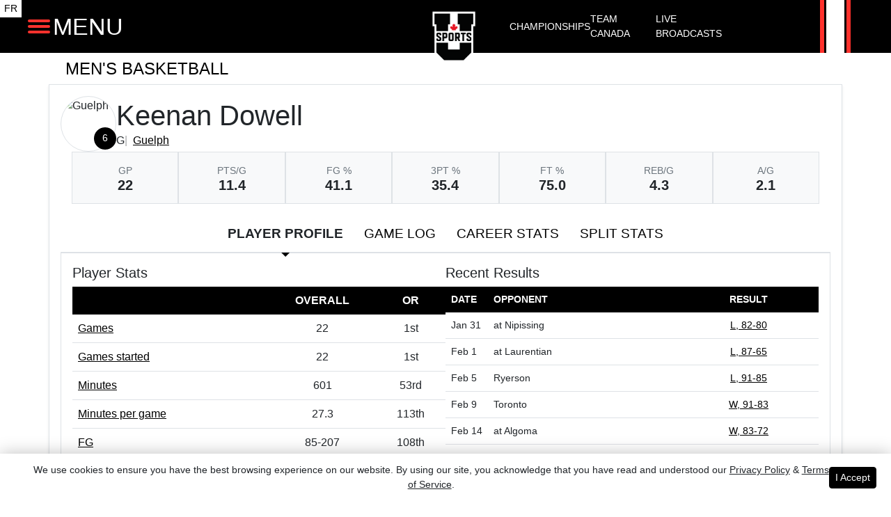

--- FILE ---
content_type: text/html; charset=UTF-8
request_url: https://universitysport.prestosports.com/sports/mbkb/2019-20/players/keenandowellr44t
body_size: 21897
content:










<!DOCTYPE html>
<html lang="en" class="  secondary-color-light" data-theme-2="usports">
<head>
    
    






<title> U SPORTS - English</title>
<meta property="description"  content="U SPORTS - English"  />
<meta charset="utf-8">
<meta content="IE=edge" http-equiv="X-UA-Compatible">
<meta name="viewport" content="width=device-width, minimum-scale=1, initial-scale=1">
<meta name="profile-site-logo" content="/images/setup/Primary_Logo_-_1x.png">
<meta name="theme-primary-color" content="#000000">
<meta name="theme-secondary-color" content="#ff322d">

<link rel="apple-touch-icon" sizes="180x180" href="/assets/favicons/apple-touch-icon.png">
<link rel="icon" type="image/png" sizes="48x48" href="/assets/favicons/favicon-48x48.png">
<link rel="manifest" href="/assets/favicons/site.webmanifest">
<link rel="mask-icon" href="/assets/favicons/safari-pinned-tab.svg" color="#000000">
<link rel="shortcut icon" href="/assets/favicons/favicon.ico">
<meta name="msapplication-TileColor" content="#000000">
<meta name="msapplication-config" content="/assets/favicons/browserconfig.xml">
<meta name="theme-color" content="#000000"> 
<link href="https://cdn.jsdelivr.net/npm/bootstrap@5.2.3/dist/css/bootstrap.min.css" rel="stylesheet" crossorigin="anonymous">
<link rel="stylesheet" type="text/css" href="https://theme-assets.prestosports.com/theme-assets/generic/assets/css/slick.min.css"/>

<link rel="preconnect" href="https://fonts.googleapis.com">
<link rel="preconnect" href="https://fonts.gstatic.com" crossorigin>
<link href="https://fonts.googleapis.com/css2?family=Roboto+Slab:wght@100;200;300;400;500;600;700;800;900&family=Roboto:ital,wght@0,100;0,300;0,400;0,500;0,700;0,900;1,100;1,300;1,400;1,500;1,700;1,900&display=swap" rel="stylesheet">
<link rel="stylesheet" type="text/css" href="https://presto-sport-static.s3.amazonaws.com/fonts/fontawesome-kit-pro-6.0.0/css/all.min.css" /> <link rel="stylesheet" type="text/css" href="https://presto-sport-static.s3.amazonaws.com/fonts/fontawesome-kit-pro-7.0.0/css/all.min.css" />



<style>
:root {
  --heading-font-family:'Roboto Slab', serif;
  --body-font-family:'Roboto', sans-serif;
  --bs-font-sans-serif:'Roboto', sans-serif;
  --bs-body-font-family:'Roboto', sans-serif;
  --fa-family:'Font Awesome 7 Pro';
  --fa-family-brands:'Font Awesome 7 Brands';
}
</style> 




<style>
:root {
	 --bs-primary:#000000;
	 --bs-primary-rgb:0, 0, 0;
	 --bs-secondary:#ff322d;
	 --bs-secondary-rgb:255, 50, 45;
	 --bs-tertiary:#919191;
	 --bs-tertiary-rgb:145, 145, 145;
	 --bs-link-color:#000000;
	 --bs-link-hover-color:#000000;
	 --bs-accordion-active-color:#000000;
	 --bs-accordion-active-bg:rgba(0, 0, 0, 0.05);
	 --bs-accordion-btn-focus-border-color:rgba(0, 0, 0, 0.35);
	 --bs-accordion-btn-focus-box-shadow:0 0 0 0.25rem rgba(0, 0, 0, 0.25);
	 --ps-site-width:1320px;
	 --site-logo-bg-url:url(/images/setup/Primary_Logo_-_1x.png);
}
</style> 
<link rel="stylesheet" type="text/css" href="https://theme-assets.prestosports.com/theme-assets/generic/assets/css/bootstrap-negative-margins.css"/>
<link rel="stylesheet" type="text/css" href="https://theme-assets.prestosports.com/theme-assets/generic/assets/css/slick-theme-bs5.css"/>
<link rel="stylesheet" type="text/css" href="https://theme-assets.prestosports.com/theme-assets/generic/assets/css/global-reset.css" />
<link rel="stylesheet" type="text/css" href="https://theme-assets.prestosports.com/theme-assets/generic/assets/css/global-theme-reset-bs5.css"/>
<link rel="stylesheet" type="text/css" href="https://theme-assets.prestosports.com/theme-assets/generic/assets/css/preloader.css"/>

<script src="https://cdnjs.cloudflare.com/ajax/libs/jquery/3.4.1/jquery.min.js" integrity="sha256-CSXorXvZcTkaix6Yvo6HppcZGetbYMGWSFlBw8HfCJo=" crossorigin="anonymous"></script>
<script src="https://cdn.jsdelivr.net/npm/bootstrap@5.2.3/dist/js/bootstrap.bundle.min.js" crossorigin="anonymous"></script>
<script src="https://stackpath.bootstrapcdn.com/bootlint/1.0.0/bootlint.min.js" integrity="sha384-N+BTm0BCfumqkjdZt552I0kBBcMzkYe8aWUaSqL13fGJEGVhOi0rljWKtlU6sC6Z" crossorigin="anonymous"></script>

<script type="text/javascript" src="https://theme-assets.prestosports.com/theme-assets/generic/assets/js/cookie-handler.js" defer></script>

<script type="text/javascript">
    var hn = window.location.hostname.includes("demo-") ? "demo-align.prestosports.com" : window.location.hostname;
    var nm = document.createElement('script');
    nm.defer = 'defer';
    nm.type = 'text/javascript';
    nm.src = 'https://cdn.thisiswaldo.com/static/js/' + hn;
    var node = document.getElementsByTagName('head')[0];
    node.insertBefore(nm, node.firstChild);
</script>
<script type="text/javascript" src="https://theme-assets.prestosports.com/theme-assets/generic/assets/js/newormedia-placements.js" defer></script>

<script src="https://unpkg.com/htmx.org@1.9.10" integrity="sha384-D1Kt99CQMDuVetoL1lrYwg5t+9QdHe7NLX/SoJYkXDFfX37iInKRy5xLSi8nO7UC" crossorigin="anonymous"></script>
<script src="https://unpkg.com/hyperscript.org@0.9.12"></script>

<script> $(function(){ $("html").addClass("secondary-color-light"); }); </script>


 


    
    
				
	<link rel="canonical" href="https://en.usports.ca/sports/mbkb/2019-20/players/keenandowellr44t" />
    <meta property="fb:app_id" content="280467664480" />

        
        <meta name="twitter:card" content="summary_large_image" />
    <meta property="twitter:title"  content="U SPORTS - English"  />
    <meta property="twitter:description"  content="U SPORTS - English"  />
    <meta name="twitter:image" content="https://en.usports.ca/images/setup/thumbnail_default.jpg?max_width=1200&max_height=675" />
    <meta name="twitter:url" content="https://en.usports.ca/sports/mbkb/2019-20/players/keenandowellr44t">

                            <meta property="og:locale" content="en_gb" />
        <meta property="og:determiner" content="the">
        <meta property="og:title"  content="U SPORTS - English"  />
        <meta property="dcterms.title"  content="U SPORTS - English"  />
        <meta property="og:description"  content="U SPORTS - English"  />
        <meta property="dcterms.description"  content="U SPORTS - English"  />
                  <meta property="og:image" content="https://en.usports.ca/images/setup/thumbnail_default.jpg?max_width=1200&max_height=675" />
          <meta property="og:image:alt" content="U SPORTS - English thumbnail" />
            
    <meta property="og:site_name" content="U SPORTS - English" />
    <meta property="og:url" content="https://en.usports.ca/sports/mbkb/2019-20/players/keenandowellr44t" />
    <meta property="dcterms.identifier" content="https://en.usports.ca/sports/mbkb/2019-20/players/keenandowellr44t" />

            <meta property="og:type" content="website" />
    

 



<!-- Google tag (gtag.js) -->
<script async src="https://www.googletagmanager.com/gtag/js?id=G-7M0RQ44GSJ"></script>
<script>
  window.dataLayer = window.dataLayer || [];
  function gtag(){dataLayer.push(arguments);}
  gtag('js', new Date());

  gtag('config', 'G-7M0RQ44GSJ');
</script>



    <!-- no rum header -->
    <link rel="stylesheet" type="text/css" href="/theme.css" />
    <link rel="stylesheet" href="/site.css" type="text/css" />
    
            <style>
            :root { --site-logo-url: url(/images/setup/Primary_Logo_-_1x.png); }
        </style>
    </head>
<body _="on htmx:load trigger dom_updated">
    <a href="#site-navigation" class="visually-hidden-focusable">Skip to navigation</a>
    <a href="#site-main" class="visually-hidden-focusable">Skip to content</a>
    <a href="#site-footer" class="visually-hidden-focusable">Skip to footer</a>
    
    <div class="page">
        
        

<header class="header sticky-top">
    <div class="header-top">
        <div class="container-fluid">
            <div class="cols">
                <div class="menu-col">
                    <div class="hamburger-box">
                        <button id="site-navigation"
                            class="hamburger" 
                            aria-label="Open Main Navigation" 
                            aria-controls="primary-nav" 
                            aria-expanded="false"
                            _="on click toggle .active on me then toggle .active on #flyout-menu then toggle .menu-active on <html /> then send init to #flyout-menu" />
                            <svg viewBox="0 0 100 100" width="40">
                                <rect class="line top" width="80" height="10" x="10" y="25" rx="5"></rect>
                                <rect class="line middle" width="80" height="10" x="10" y="45" rx="5"></rect>
                                <rect class="line bottom" width="80" height="10" x="10" y="65" rx="5"></rect>
                            </svg>
                        </button>
                        <div class="label">Menu</div>
                    </div>
                    <a href="https://fr.usports.ca/" class="btn lang-btn">FR</a>
                </div>
                <div class="logo-col">
                    <a href="/"><img src="/images/setup/Primary_Logo_-_1x.png" alt="U SPORTS - English Logo" /></a>
                </div>
                <div class="links-col">
                    <div class="links">
                                                <div class="site-links">


<ul class="nav-list">
                    <li class="nav-item" data-count="1">
            <a href="/championships/Splash_Page/U_SPORTS_Championships"  class="nav-link">
                <span class="nav-icon "></span>
                <span class="nav-label">Championships</span>
            </a>
        </li>
                        <li class="nav-item" data-count="2">
            <a href="/sports/Team_Canada/headlines-featured"  class="nav-link">
                <span class="nav-icon "></span>
                <span class="nav-label">Team Canada</span>
            </a>
        </li>
                        <li class="nav-item" data-count="3">
            <a href="/Broadcasts/Broadcast_Info"  class="nav-link">
                <span class="nav-icon "></span>
                <span class="nav-label">Live Broadcasts</span>
            </a>
        </li>
        </ul>
</div>
                        
                                                <div class="social-links">


<ul class="nav-list">
                            <li class="nav-item" data-count="1">
            <a href="https://twitter.com/usportsca"  target="_blank"  class="nav-link">
                <span class="nav-icon fa-brands fa-x-twitter"></span>
                <span class="nav-label">Twitter</span>
            </a>
        </li>
                                <li class="nav-item" data-count="2">
            <a href="https://www.instagram.com/usportsca/"  target="_blank"  class="nav-link">
                <span class="nav-icon fa-brands fa-instagram"></span>
                <span class="nav-label">Instagram</span>
            </a>
        </li>
                                <li class="nav-item" data-count="3">
            <a href="https://www.youtube.com/usportsca"  target="_blank"  class="nav-link">
                <span class="nav-icon fa-brands fa-youtube"></span>
                <span class="nav-label">Youtube</span>
            </a>
        </li>
                                <li class="nav-item" data-count="4">
            <a href="https://www.facebook.com/USPORTSCanada/"  target="_blank"  class="nav-link">
                <span class="nav-icon fa-brands fa-facebook-f"></span>
                <span class="nav-label">Facebook</span>
            </a>
        </li>
    </ul>
</div>
                    </div>
                    <div class="color-bars"></div>
                    
                                        <div class="header-search">




























    <div class="ps-component component-search layout-modal">
                                        <button type="button" class="btn btn-link" data-bs-toggle="modal" data-bs-target=".component-search-modal-320"><span class="fa-regular fa-magnifying-glass"></span><span class="visually-hidden">Search</span></button>
        <div class="modal component-search-modal-320" aria-hidden="true" tabindex="-1" >
        <div class="modal-dialog vertical-align site-search-modal modal-lg">
            <div class="modal-content bg-white text-dark">
                                    <div class="modal-header border-0 pb-0 text-white">
                        <div class="modal-title h5">Site Search</div>
                        <button type="button" class="btn-close btn-close btn-close-white" data-bs-dismiss="modal" aria-label="Close"></button>
                    </div>
                                <div class="modal-body">
                    <div class="row height d-flex justify-content-center align-items-center">
                        <div class="col-md-12">
                            <form action="/site-search" method="get" class="">
                                <div class="input-group mb-0">
                                    <label for="Search" class="visually-hidden">Search</label>
                                    <input id="Search" type="text" class="form-control form-control-lg rounded-start border-0" name="q" placeholder="Search...">
                                    <button type="submit" class="input-group-text btn btn-secondary">
                                        <span class="fa-regular fa-magnifying-glass me-2"></span>
                                        <span class="btn-text  visually-hidden ">Search</span>
                                    </button>
                                </div>
                            </form>
                        </div>
                    </div>
                </div>
                
            </div>
        </div>
    </div>

                        </div>

<script>
    /* This snippet will move the modal to the body element
        to prevent the opacity modal-background from overlaying the modal itself.
     */
    $(document).ready(function(){
        $(".component-search-modal-320").appendTo("body");
    });
</script>



       
    


</div>
                </div>
            </div>
        </div>
    </div>
</header>

<div class="header-bottom">
    <div class="container">
        




 








































    <div class="ps-component component-navbar-secondary layout-standard" id="component-navbar-secondary-883" data-module="theme-module/cssloader" data-stylesheet-url="https://theme-assets.prestosports.com/theme-assets/generic/assets/css/navbar-secondary.css">
        <div class="layout-wrapper position-relative">
                                <nav class="navbar navbar-secondary navbar-expand navbar-dark bg-secondary ">
        <div class=" container-fluid  justify-content-between gap-4">
                                                                                        
                    <a href="/sports/mbkb/index" class="navbar-brand navbar-page-title d-block flex-fill">Men's Basketball </a>
            
                
                <button class="navbar-toggler" type="button" data-bs-toggle="collapse" data-bs-target="#component-navbar-secondary" aria-controls="component-navbar-secondary" aria-expanded="false" aria-label="Toggle navigation">
        <span class="fas fa-bars" aria-hidden="true" aria-label="More"></span>
    </button>

            <div class="ul-wrapper flex-fill d-flex overflow-hidden invisible" data-module="theme-module/navbar-secondary">
                <ul class="position-relative navbar-nav d-flex flex-nowrap align-items-center ms-auto navbar-flex-autocollapse" id="component-navbar-secondary-883">
                                        <li class="nav-item item-1">
            <a class="nav-link text-nowrap " href="/sports/mbkb/composite">Schedule</a>
        </li>
                            <li class="nav-item item-2">
            <a class="nav-link text-nowrap " href="/sports/mbkb/2025-26/standings">Standings</a>
        </li>
                            <li class="nav-item item-3">
            <a class="nav-link text-nowrap " href="/sports/mbkb/2025-26/rankings">Rankings</a>
        </li>
                            <li class="nav-item item-4">
            <a class="nav-link text-nowrap " href="/sports/mbkb/2025-26/leaders">Stats</a>
        </li>
                            <li class="nav-item item-5">
            <a class="nav-link text-nowrap " href="/sports/mbkb/2025-26/news">News</a>
        </li>
                            <li class="nav-item item-6">
            <a class="nav-link text-nowrap " href="/championships/2025-2026/2025-26_MBB">Final 8</a>
        </li>
                            <li class="nav-item item-7">
            <a class="nav-link text-nowrap " href="/sports/mbkb/history">History</a>
        </li>
                    <li class="nav-item dropdown more-dropdown flexible-menu">
        <a class="nav-link text-nowrap" href="#" id="component-navbar-secondary-883-dropdownMenu" role="button" data-bs-toggle="dropdown" data-bs-toggle="dropdown" aria-haspopup="true" aria-expanded="false">
            <span class="fas fa-bars" aria-hidden="true" aria-label="More"></span>
            <span class="visually-hidden">More</span>
        </a>
        <ul class="dropdown-menu text-left dropdown-menu-right flexible-dropdown-menu navbar-dark bg-secondary nowrap" aria-labelledby="component-navbar-secondary-883-dropdownMenu"></ul>
    </li>
                </ul>
            </div>
        </div>
    </nav>

                    </div>
    </div>



   	
	



    </div>
</div>


<div class="sticky-point" 
    _="on intersection(intersecting) having threshold 0
            if intersecting remove .sticky-header from <body />
            else add .sticky-header to <body />
    ">
</div>

<div id="flyout-menu"
    class="flyout-menu"
    hx-get="/navbar-global?tmpl=hx-navbar-global-template&decorator=none"
    hx-trigger="init once"
></div>

                    <!-- 728x90/970x90/970x250/300x250/320x50 -->
            <div id="waldo-tag-banner"></div>
                
        <main id="site-main" class="site-main" role="main">
            <div class="container p-3 border shadow-sm bg-white">
                <script>
    let headshots = [];
    </script>









 
 
 
 
 
 
 
 







<div class="page-content player-stats">
	<div class="d-flex flex-column justify-content-between gap-3">
		<div class="bnt-heading">
			<div class="bnt-main d-flex flex-column flex-grow-1 gap-3">
				<div class="bnt-name-info">
					<div class="d-flex align-items-center justify-content-between gap-3">
						<div class="bnt-left">
							<div class="bnt-headshot position-relative" style="width:5rem;">
																										<div class="ratio ratio-1x1 rounded-circle overflow-hidden img-thumbnail">
		<span class="align-content-center">
			<img src="https://cdn.prestosports.com/action/cdn/logos/id/lwj12ty97v3k2if9.png?max_height=576&max_width=576&crop=1" alt="Guelph" class="img-fluid h-auto" />
		</span>
	</div>
																									<div class="jersey-number-overlay d-inline-block position-absolute bottom-0 end-0 lh-1">
										<span class="number d-inline-block small text-center bg-primary text-white rounded-circle lh-1 overflow-hidden p-2" style="width:2rem; height:2rem;">
											6
										</span>
									</div>
															</div>
						</div>
						<div class="bnt-name-info-main flex-grow-1">
							<div class="d-flex flex-column aling-items-center justify-content-between gap-3">
								<div class="player-attributes">
									<h1 class="m-0 p-0">
										Keenan Dowell
									</h1>
									<ul class="list-unstyled list-inline-pipes d-flex align-items-center justify-content-start gap-2 m-0 w-100">
																					<li><span>G</span></li>
																				<li><a href="../teams?id=lwj12ty97v3k2if9" aria-label="Team Stats - Guelph">Guelph</a></li>
									</ul>
								</div>
							</div>
						</div>
																					<div class="bnt-team-logo">
									<span class="bnt-team-logo ps-2">
										<img class="img-mh-3" src="https://cdn.prestosports.com/action/cdn/logos/id/lwj12ty97v3k2if9.png" alt="" />
									</span>
								</div>
																		</div>
				</div>
				<div class="bnt-highlights mx-3">
					            <div class="d-flex flex-wrap bg-light">
                                <div class="flex-fill border p-3 text-center" style="min-width:100px">
                <div class="text-uppercase fw-normal small text-muted">gp</div>
                <div class="p-0 m-0 fs-5 fw-bold lh-1">22</div>
            </div>
                                                            <div class="flex-fill border p-3 text-center" style="min-width:100px">
                <div class="text-uppercase fw-normal small text-muted">pts/g</div>
                <div class="p-0 m-0 fs-5 fw-bold lh-1">11.4</div>
            </div>
                                                            <div class="flex-fill border p-3 text-center" style="min-width:100px">
                <div class="text-uppercase fw-normal small text-muted">fg %</div>
                <div class="p-0 m-0 fs-5 fw-bold lh-1">41.1</div>
            </div>
                                                            <div class="flex-fill border p-3 text-center" style="min-width:100px">
                <div class="text-uppercase fw-normal small text-muted">3pt %</div>
                <div class="p-0 m-0 fs-5 fw-bold lh-1">35.4</div>
            </div>
                                                            <div class="flex-fill border p-3 text-center" style="min-width:100px">
                <div class="text-uppercase fw-normal small text-muted">ft %</div>
                <div class="p-0 m-0 fs-5 fw-bold lh-1">75.0</div>
            </div>
                                                            <div class="flex-fill border p-3 text-center" style="min-width:100px">
                <div class="text-uppercase fw-normal small text-muted">reb/g</div>
                <div class="p-0 m-0 fs-5 fw-bold lh-1">4.3</div>
            </div>
                                                            <div class="flex-fill border p-3 text-center" style="min-width:100px">
                <div class="text-uppercase fw-normal small text-muted">a/g</div>
                <div class="p-0 m-0 fs-5 fw-bold lh-1">2.1</div>
            </div>
        		</div>
	
				</div>
			</div>
		</div>
	</div>


	<div class="tabs-container my-3">

			
	<div class="tab-nav">
		<ul class="nav nav-tabs nav-tabs-responsive d-flex with-arrow lined flex-row text-nowrap justify-content-center gap-3" id="bio-network-tabs" role="tablist">
						<li class="nav-item">
		<a href="/sports/mbkb/2019-20/players/keenandowellr44t?view=profile" class="nav-link text-nowrap active" role="tab" data-bs-toggle="tab" data-bs-target="#profile" aria-selected="true" aria-controls="profile">Player Profile</a>
	</li>
					<li class="nav-item">
		<a href="/sports/mbkb/2019-20/players/keenandowellr44t?view=gamelog" class="nav-link text-nowrap" role="tab" data-bs-toggle="tab" data-bs-target="#gamelog" aria-selected="true" aria-controls="gamelog">Game Log</a>
	</li>
									<li class="nav-item">
		<a href="/sports/mbkb/2019-20/players/keenandowellr44t?view=career" class="nav-link text-nowrap" role="tab" data-bs-toggle="tab" data-bs-target="#career" aria-selected="true" aria-controls="career">Career Stats</a>
	</li>
								<li class="nav-item">
		<a href="/sports/mbkb/2019-20/players/keenandowellr44t?view=splits" class="nav-link text-nowrap" role="tab" data-bs-toggle="tab" data-bs-target="#splits" aria-selected="true" aria-controls="splits">Split Stats</a>
	</li>
		</ul>
    </div>


    	<div class="tab-content p-3 border">

    		    		<div 		
	class="tab-pane active" role="tabpanel" id="profile"
>
    			<div class="d-flex flex-column flex-md-row align-items-top justify-content-center gap-3">
    				<div class="flex-grow-1 flex-shrink-1 col-12 col-md-6">
    					<h5>Player Stats</h5>
    					







<div class="table-responsive-via-datatables">
    <table class="table table-hover nowrap w-100" data-searching="false" data-ordering="false" data-paging="false" data-info="false" data-filtering="false" data-module="https://theme-assets.prestosports.com/theme-assets/generic/assets/js/table-sort-bs.js">
            <thead class="thead-dark">
                <tr>
                    <th class="w-auto">&nbsp</th>
                    <th scope="col" class="text-center text-uppercase" title="Overall">Overall</th>
                     <th class="text-center text-uppercase" title="Overall Rank">OR</th>                                                                              </tr>
            </thead>

                
                        <tr>
                                    <td class="text-nowrap"><a href="../players?sort=gp">Games</a></td>
                    <td class="text-center text-nowrap">
                                                    22
                                            </td>
                    <td class="text-center text-nowrap">
                                                    1st
                                            </td>

                    
                                         
                               </tr>
        
                        <tr>
                                    <td class="text-nowrap"><a href="../players?sort=gs">Games started</a></td>
                    <td class="text-center text-nowrap">
                                                    22
                                            </td>
                    <td class="text-center text-nowrap">
                                                    1st
                                            </td>

                    
                                         
                               </tr>
        
                        <tr>
                                    <td class="text-nowrap"><a href="../players?sort=min">Minutes</a></td>
                    <td class="text-center text-nowrap">
                                                    601
                                            </td>
                    <td class="text-center text-nowrap">
                                                    53rd
                                            </td>

                    
                                         
                               </tr>
        
                        <tr>
                                    <td class="text-nowrap"><a href="../players?sort=minpg">Minutes per game</a></td>
                    <td class="text-center text-nowrap">
                                                    27.3
                                            </td>
                    <td class="text-center text-nowrap">
                                                    113th
                                            </td>

                    
                                         
                               </tr>
        
                        <tr>
                                    <td class="text-nowrap"><a href="../players?sort=fgp">FG</a></td>
                    <td class="text-center text-nowrap">
                                                    85-207
                                            </td>
                    <td class="text-center text-nowrap">
                                                    108th
                                            </td>

                    
                                         
                               </tr>
        
                        <tr>
                                    <td class="text-nowrap"><a href="../players?sort=fgpt">FG Pct</a></td>
                    <td class="text-center text-nowrap">
                                                    41.1
                                            </td>
                    <td class="text-center text-nowrap">
                                                    140th
                                            </td>

                    
                                         
                               </tr>
        
                        <tr>
                                    <td class="text-nowrap"><a href="../players?sort=fgp3">3PT</a></td>
                    <td class="text-center text-nowrap">
                                                    35-99
                                            </td>
                    <td class="text-center text-nowrap">
                                                    54th
                                            </td>

                    
                                         
                               </tr>
        
                        <tr>
                                    <td class="text-nowrap"><a href="../players?sort=fgpt3">3PT Pct</a></td>
                    <td class="text-center text-nowrap">
                                                    35.4
                                            </td>
                    <td class="text-center text-nowrap">
                                                    82nd
                                            </td>

                    
                                         
                               </tr>
        
                        <tr>
                                    <td class="text-nowrap"><a href="../players?sort=ftp">FT</a></td>
                    <td class="text-center text-nowrap">
                                                    45-60
                                            </td>
                    <td class="text-center text-nowrap">
                                                    89th
                                            </td>

                    
                                         
                               </tr>
        
                        <tr>
                                    <td class="text-nowrap"><a href="../players?sort=ftpt">FT Pct</a></td>
                    <td class="text-center text-nowrap">
                                                    75.0
                                            </td>
                    <td class="text-center text-nowrap">
                                                    66th
                                            </td>

                    
                                         
                               </tr>
        
                        <tr>
                                    <td class="text-nowrap"><a href="../players?sort=oreb">Off rebounds</a></td>
                    <td class="text-center text-nowrap">
                                                    16
                                            </td>
                    <td class="text-center text-nowrap">
                                                    242nd
                                            </td>

                    
                                         
                               </tr>
        
                        <tr>
                                    <td class="text-nowrap"><a href="../players?sort=dreb">Def rebounds</a></td>
                    <td class="text-center text-nowrap">
                                                    78
                                            </td>
                    <td class="text-center text-nowrap">
                                                    80th
                                            </td>

                    
                                         
                               </tr>
        
                        <tr>
                                    <td class="text-nowrap"><a href="../players?sort=treb">Total rebounds</a></td>
                    <td class="text-center text-nowrap">
                                                    94
                                            </td>
                    <td class="text-center text-nowrap">
                                                    120th
                                            </td>

                    
                                         
                               </tr>
        
                        <tr>
                                    <td class="text-nowrap"><a href="../players?sort=trebpg">Rebounds per game</a></td>
                    <td class="text-center text-nowrap">
                                                    4.3
                                            </td>
                    <td class="text-center text-nowrap">
                                                    160th
                                            </td>

                    
                                         
                               </tr>
        
                        <tr>
                                    <td class="text-nowrap"><a href="../players?sort=pf">Personal fouls</a></td>
                    <td class="text-center text-nowrap">
                                                    68
                                            </td>
                    <td class="text-center text-nowrap">
                                                    638th
                                            </td>

                    
                                         
                               </tr>
        
                        <tr>
                                    <td class="text-nowrap"><a href="../players?sort=dq">Disqualifications</a></td>
                    <td class="text-center text-nowrap">
                                                    4
                                            </td>
                    <td class="text-center text-nowrap">
                                                    10th
                                            </td>

                    
                                         
                               </tr>
        
                        <tr>
                                    <td class="text-nowrap"><a href="../players?sort=ast">Assists</a></td>
                    <td class="text-center text-nowrap">
                                                    46
                                            </td>
                    <td class="text-center text-nowrap">
                                                    87th
                                            </td>

                    
                                         
                               </tr>
        
                        <tr>
                                    <td class="text-nowrap"><a href="../players?sort=to">Turnovers</a></td>
                    <td class="text-center text-nowrap">
                                                    28
                                            </td>
                    <td class="text-center text-nowrap">
                                                    206th
                                            </td>

                    
                                         
                               </tr>
        
                        <tr>
                                    <td class="text-nowrap"><a href="../players?sort=ato">Assist to turnover ratio</a></td>
                    <td class="text-center text-nowrap">
                                                    1.6
                                            </td>
                    <td class="text-center text-nowrap">
                                                    61st
                                            </td>

                    
                                         
                               </tr>
        
                        <tr>
                                    <td class="text-nowrap"><a href="../players?sort=stl">Steals</a></td>
                    <td class="text-center text-nowrap">
                                                    33
                                            </td>
                    <td class="text-center text-nowrap">
                                                    31st
                                            </td>

                    
                                         
                               </tr>
        
                        <tr>
                                    <td class="text-nowrap"><a href="../players?sort=blk">Blocks</a></td>
                    <td class="text-center text-nowrap">
                                                    16
                                            </td>
                    <td class="text-center text-nowrap">
                                                    28th
                                            </td>

                    
                                         
                               </tr>
        
                        <tr>
                                    <td class="text-nowrap"><a href="../players?sort=pts">Points</a></td>
                    <td class="text-center text-nowrap">
                                                    250
                                            </td>
                    <td class="text-center text-nowrap">
                                                    94th
                                            </td>

                    
                                         
                               </tr>
        
                        <tr>
                                    <td class="text-nowrap"><a href="../players?sort=ptspg">Points per game</a></td>
                    <td class="text-center text-nowrap">
                                                    11.4
                                            </td>
                    <td class="text-center text-nowrap">
                                                    126th
                                            </td>

                    
                                         
                               </tr>
        
                        <tr>
                                    <td class="text-nowrap"><a href="../players?sort=ptspm">Points per 40 min</a></td>
                    <td class="text-center text-nowrap">
                                                    16.6
                                            </td>
                    <td class="text-center text-nowrap">
                                                    185th
                                            </td>

                    
                                         
                               </tr>
             </table>
</div>

    				</div>
					<div class="flex-grow-1 flex-shrink-1 col-12 col-md-6">
						<h5>Recent Results</h5>
							<div class="stats-container table-responsive-via-datatables">
        <table class="table table-hover nowrap w-100" data-searching="false" data-ordering="false" data-paging="false" data-info="false" data-filtering="false" data-buttons="true" data-module="https://theme-assets.prestosports.com/theme-assets/generic/assets/js/table-sort-bs.js">
            <thead class="thead-dark">
                <tr>
                    <th class="text-uppercase w-1">Date</th>
                    <th class="text-uppercase text-start">Opponent</th>
                    <th scope="col" class="text-center text-uppercase">Result</th>
                </tr>
            </thead>
    		    		    			    			    		    			    			    		    			    			    		    			    			    		    			    			    		    			    			    		    			    			    		    			    			    		    			    			    		    			    			    		    			    			    		    			    			    		    			    			    		    			    			    		    			    			    		    			    			    		    			    			    		    			    			    		    			    			    		    			    			    		    			    			    		    			    			    		    			    			    		    			    			    		    			    			    		    			    			    		    			    			    		    			    			    		    			    			    		    			    			    		    			    			    		
    		    		
    		    			    		    			    		    			    		    			    		    			    		    			    		    			    		    			    		    			    		    			    		    			    		    			    		    			    		    			    		    			    		    			    		    			    		    			    		    			    		    			    		    			    		    			    		    			    		    			    		    			    		    			    				<tr>
    					<td class="text-nowrap text-start">Jan 31</td>
    					<td class="text-nowrap text-start">
    						 at
    						    						Nipissing
    					</td>
    					<td class="text-nowrap text-center">
    						    							    								<a                 aria-label="Men's Basketball event: January 31 08:00 PM: at Nipissing: Box Score"
 href="../boxscores/20200131_80st.xml">L, 82-80</a>
    							    						    					</td>
    				</tr>
    			    		    			    				<tr>
    					<td class="text-nowrap text-start">Feb 1</td>
    					<td class="text-nowrap text-start">
    						 at
    						    						Laurentian
    					</td>
    					<td class="text-nowrap text-center">
    						    							    								<a                 aria-label="Men's Basketball event: February 1 08:00 PM: at Laurentian: Box Score"
 href="../boxscores/20200201_b6ng.xml">L, 87-65</a>
    							    						    					</td>
    				</tr>
    			    		    			    				<tr>
    					<td class="text-nowrap text-start">Feb 5</td>
    					<td class="text-nowrap text-start">
    						    						Ryerson
    					</td>
    					<td class="text-nowrap text-center">
    						    							    								<a                 aria-label="Men's Basketball event: February 5 08:00 PM: vs. Ryerson: Box Score"
 href="../boxscores/20200205_ohg1.xml">L, 91-85</a>
    							    						    					</td>
    				</tr>
    			    		    			    				<tr>
    					<td class="text-nowrap text-start">Feb 9</td>
    					<td class="text-nowrap text-start">
    						    						Toronto
    					</td>
    					<td class="text-nowrap text-center">
    						    							    								<a                 aria-label="Men's Basketball event: February 9 03:00 PM: vs. Toronto: Box Score"
 href="../boxscores/20200209_b903.xml">W, 91-83</a>
    							    						    					</td>
    				</tr>
    			    		    			    				<tr>
    					<td class="text-nowrap text-start">Feb 14</td>
    					<td class="text-nowrap text-start">
    						 at
    						    						Algoma
    					</td>
    					<td class="text-nowrap text-center">
    						    							    								<a                 aria-label="Men's Basketball event: February 14 08:00 PM: at Algoma: Box Score"
 href="../boxscores/20200214_eh87.xml">W, 83-72</a>
    							    						    					</td>
    				</tr>
    			    		    			    				<tr>
    					<td class="text-nowrap text-start">Feb 15</td>
    					<td class="text-nowrap text-start">
    						 at
    						    						Algoma
    					</td>
    					<td class="text-nowrap text-center">
    						    							    								<a                 aria-label="Men's Basketball event: February 15 08:00 PM: at Algoma: Box Score"
 href="../boxscores/20200215_cdqj.xml">W, 90-82</a>
    							    						    					</td>
    				</tr>
    			    		    	</table>
	</div>

					</div>
    			</div>

                
                
                    				<div class="my-3"></div>
                
				    		</div> 
    		            
    		<div 		
	class="tab-pane fade" role="tabpanel" id="gamelog"
>
    			    																
	<div class="d-flex flex-row text-nowrap align-items-center justify-content-center">
		<div class="secondary-tab-select-container flex-fill">
			<select class="tab-nav-select-helper form-select" id="gamelog-subtabs-select" aria-label="Choose a stat group">
									<option value="#gamelog-sh"  selected >			Shooting
	</option>
									<option value="#gamelog-bc" >			Ball control
	</option>
									<option value="#gamelog-bcext" >			Ball control extended
	</option>
							</select>
			<script>
				$('.tab-nav-select-helper').on('change', function(e) {
					var id = $(this).val();
					$('a[data-bs-target="' + id + '"]').tab('show');
				});
			</script>
		</div>
	</div>

	<ul class="d-none nav nav-tabs nav-tabs-responsive d-flex with-arrow lined flex-row text-nowrap justify-content-start gap-3" role="tablist" id="gamelog-subtabs">
											<li class="nav-item">
				<a href="#gamelog-sh" class="nav-link active" id="gamelog-sh-tab" data-bs-target="#gamelog-sh" role="tab" data-bs-toggle="tab">			Shooting
	</a>
			</li>
								<li class="nav-item">
				<a href="#gamelog-bc" class="nav-link" id="gamelog-bc-tab" data-bs-target="#gamelog-bc" role="tab" data-bs-toggle="tab">			Ball control
	</a>
			</li>
								<li class="nav-item">
				<a href="#gamelog-bcext" class="nav-link" id="gamelog-bcext-tab" data-bs-target="#gamelog-bcext" role="tab" data-bs-toggle="tab">			Ball control extended
	</a>
			</li>
			</ul>

    				<div class="tab-content py-3">
    					    						    						    						<div class="tab-pane active" role="tabpanel" id="gamelog-sh">
    							
	<div class="stats-container table-responsive-via-datatables">
        <table class="table table-hover nowrap w-100" data-searching="false" data-ordering="false" data-filtering="false" data-buttons="true" data-module="https://theme-assets.prestosports.com/theme-assets/generic/assets/js/table-sort-bs.js">
			<thead class="thead-dark">
				<tr>
							<th class="text-uppercase w-1" data-p="sh" data-bs-toggle="tooltip" data-bs-placement="top" title="">Date</th>
							<th class="text-uppercase " data-p="sh" data-bs-toggle="tooltip" data-bs-placement="top" title="">Opponent</th>
							<th class="text-uppercase text-center" data-p="sh" data-bs-toggle="tooltip" data-bs-placement="top" title="">Score</th>

																							<th class="text-uppercase text-center" data-p="sh" data-bs-toggle="tooltip" data-bs-placement="top" title="Games started">gs</th>
													<th class="text-uppercase text-center" data-p="sh" data-bs-toggle="tooltip" data-bs-placement="top" title="Minutes">min</th>
													<th class="text-uppercase text-center" data-p="sh" data-bs-toggle="tooltip" data-bs-placement="top" title="">fg</th>
													<th class="text-uppercase text-center" data-p="sh" data-bs-toggle="tooltip" data-bs-placement="top" title="">pct</th>
													<th class="text-uppercase text-center" data-p="sh" data-bs-toggle="tooltip" data-bs-placement="top" title="">3pt</th>
													<th class="text-uppercase text-center" data-p="sh" data-bs-toggle="tooltip" data-bs-placement="top" title="">pct</th>
													<th class="text-uppercase text-center" data-p="sh" data-bs-toggle="tooltip" data-bs-placement="top" title="">ft</th>
													<th class="text-uppercase text-center" data-p="sh" data-bs-toggle="tooltip" data-bs-placement="top" title="">pct</th>
													<th class="text-uppercase text-center" data-p="sh" data-bs-toggle="tooltip" data-bs-placement="top" title="Points">pts</th>
									</tr>
			</thead>
							<tr>
					<td class="text-nowrap">Oct 4  # </</td>
					<td class="text-nowrap">
												Concordia
					</td>
					<td 	class="text-nowrap text-center"
>
																					W, 81-76
																		</td>
																<td 	class="text-nowrap text-center"
>-</td>
											<td 	class="text-nowrap text-center"
>-</td>
											<td 	class="text-nowrap text-center"
>-</td>
											<td 	class="text-nowrap text-center"
>-</td>
											<td 	class="text-nowrap text-center"
>-</td>
											<td 	class="text-nowrap text-center"
>-</td>
											<td 	class="text-nowrap text-center"
>-</td>
											<td 	class="text-nowrap text-center"
>-</td>
											<td 	class="text-nowrap text-center"
>-</td>
									</tr>
							<tr>
					<td class="text-nowrap">Oct 10  # </</td>
					<td class="text-nowrap">
						 vs. 						Mount Royal
					</td>
					<td 	class="text-nowrap text-center"
>
																					W, 102-91
																		</td>
																<td 	class="text-nowrap text-center"
>-</td>
											<td 	class="text-nowrap text-center"
>-</td>
											<td 	class="text-nowrap text-center"
>-</td>
											<td 	class="text-nowrap text-center"
>-</td>
											<td 	class="text-nowrap text-center"
>-</td>
											<td 	class="text-nowrap text-center"
>-</td>
											<td 	class="text-nowrap text-center"
>-</td>
											<td 	class="text-nowrap text-center"
>-</td>
											<td 	class="text-nowrap text-center"
>-</td>
									</tr>
							<tr>
					<td class="text-nowrap">Oct 11  # </</td>
					<td class="text-nowrap">
						 vs. 						UBC
					</td>
					<td 	class="text-nowrap text-center"
>
																					L, 96-90
																		</td>
																<td 	class="text-nowrap text-center"
>-</td>
											<td 	class="text-nowrap text-center"
>-</td>
											<td 	class="text-nowrap text-center"
>-</td>
											<td 	class="text-nowrap text-center"
>-</td>
											<td 	class="text-nowrap text-center"
>-</td>
											<td 	class="text-nowrap text-center"
>-</td>
											<td 	class="text-nowrap text-center"
>-</td>
											<td 	class="text-nowrap text-center"
>-</td>
											<td 	class="text-nowrap text-center"
>-</td>
									</tr>
							<tr>
					<td class="text-nowrap">Oct 12  # </</td>
					<td class="text-nowrap">
						 vs. 						Calgary
					</td>
					<td 	class="text-nowrap text-center"
>
																					L, 75-68
																		</td>
																<td 	class="text-nowrap text-center"
>-</td>
											<td 	class="text-nowrap text-center"
>-</td>
											<td 	class="text-nowrap text-center"
>-</td>
											<td 	class="text-nowrap text-center"
>-</td>
											<td 	class="text-nowrap text-center"
>-</td>
											<td 	class="text-nowrap text-center"
>-</td>
											<td 	class="text-nowrap text-center"
>-</td>
											<td 	class="text-nowrap text-center"
>-</td>
											<td 	class="text-nowrap text-center"
>-</td>
									</tr>
							<tr>
					<td class="text-nowrap">Oct 18  # </</td>
					<td class="text-nowrap">
												Juniata College
					</td>
					<td 	class="text-nowrap text-center"
>
																					W, 75-51
																		</td>
																<td 	class="text-nowrap text-center"
>-</td>
											<td 	class="text-nowrap text-center"
>-</td>
											<td 	class="text-nowrap text-center"
>-</td>
											<td 	class="text-nowrap text-center"
>-</td>
											<td 	class="text-nowrap text-center"
>-</td>
											<td 	class="text-nowrap text-center"
>-</td>
											<td 	class="text-nowrap text-center"
>-</td>
											<td 	class="text-nowrap text-center"
>-</td>
											<td 	class="text-nowrap text-center"
>-</td>
									</tr>
							<tr>
					<td class="text-nowrap">Oct 19  # </</td>
					<td class="text-nowrap">
												Indiana Wesleyan
					</td>
					<td 	class="text-nowrap text-center"
>
																					L, 103-90
																		</td>
																<td 	class="text-nowrap text-center"
>-</td>
											<td 	class="text-nowrap text-center"
>-</td>
											<td 	class="text-nowrap text-center"
>-</td>
											<td 	class="text-nowrap text-center"
>-</td>
											<td 	class="text-nowrap text-center"
>-</td>
											<td 	class="text-nowrap text-center"
>-</td>
											<td 	class="text-nowrap text-center"
>-</td>
											<td 	class="text-nowrap text-center"
>-</td>
											<td 	class="text-nowrap text-center"
>-</td>
									</tr>
							<tr>
					<td class="text-nowrap">Nov 1 </</td>
					<td class="text-nowrap">
						 at 						Queen's
					</td>
					<td 	class="text-nowrap text-center"
>
																					<a                 aria-label="Men's Basketball event: November 1 01:00 PM: at Queen's: Box Score"
 href="../boxscores/20191101_ufvu.xml">L, 88-70</a>
																		</td>
																<td 	class="text-nowrap text-center"
>1</td>
											<td 	class="text-nowrap text-center"
>32</td>
											<td 	class="text-nowrap text-center"
>4-8</td>
											<td 	class="text-nowrap text-center"
>50.0</td>
											<td 	class="text-nowrap text-center"
>2-4</td>
											<td 	class="text-nowrap text-center"
>50.0</td>
											<td 	class="text-nowrap text-center"
>2-4</td>
											<td 	class="text-nowrap text-center"
>50.0</td>
											<td 	class="text-nowrap text-center"
>12</td>
									</tr>
							<tr>
					<td class="text-nowrap">Nov 2 </</td>
					<td class="text-nowrap">
												York
					</td>
					<td 	class="text-nowrap text-center"
>
																					<a                 aria-label="Men's Basketball event: November 2 08:00 PM: vs. York: Box Score"
 href="../boxscores/20191102_6d4a.xml">W, 96-71</a>
																		</td>
																<td 	class="text-nowrap text-center"
>1</td>
											<td 	class="text-nowrap text-center"
>31</td>
											<td 	class="text-nowrap text-center"
>3-10</td>
											<td 	class="text-nowrap text-center"
>30.0</td>
											<td 	class="text-nowrap text-center"
>1-4</td>
											<td 	class="text-nowrap text-center"
>25.0</td>
											<td 	class="text-nowrap text-center"
>2-3</td>
											<td 	class="text-nowrap text-center"
>66.7</td>
											<td 	class="text-nowrap text-center"
>9</td>
									</tr>
							<tr>
					<td class="text-nowrap">Nov 8 </</td>
					<td class="text-nowrap">
						 at 						Brock
					</td>
					<td 	class="text-nowrap text-center"
>
																					<a                 aria-label="Men's Basketball event: November 8 08:00 PM: at Brock: Box Score"
 href="../boxscores/20191108_6wa4.xml">L, 76-67</a>
																		</td>
																<td 	class="text-nowrap text-center"
>1</td>
											<td 	class="text-nowrap text-center"
>24</td>
											<td 	class="text-nowrap text-center"
>1-5</td>
											<td 	class="text-nowrap text-center"
>20.0</td>
											<td 	class="text-nowrap text-center"
>0-1</td>
											<td 	class="text-nowrap text-center"
>0.0</td>
											<td 	class="text-nowrap text-center"
>3-4</td>
											<td 	class="text-nowrap text-center"
>75.0</td>
											<td 	class="text-nowrap text-center"
>5</td>
									</tr>
							<tr>
					<td class="text-nowrap">Nov 9 </</td>
					<td class="text-nowrap">
						 at 						McMaster
					</td>
					<td 	class="text-nowrap text-center"
>
																					<a                 aria-label="Men's Basketball event: November 9 08:00 PM: at McMaster: Box Score"
 href="../boxscores/20191109_xvbt.xml">L, 95-75</a>
																		</td>
																<td 	class="text-nowrap text-center"
>1</td>
											<td 	class="text-nowrap text-center"
>31</td>
											<td 	class="text-nowrap text-center"
>7-13</td>
											<td 	class="text-nowrap text-center"
>53.8</td>
											<td 	class="text-nowrap text-center"
>0-4</td>
											<td 	class="text-nowrap text-center"
>0.0</td>
											<td 	class="text-nowrap text-center"
>0-2</td>
											<td 	class="text-nowrap text-center"
>0.0</td>
											<td 	class="text-nowrap text-center"
>14</td>
									</tr>
							<tr>
					<td class="text-nowrap">Nov 15 </</td>
					<td class="text-nowrap">
												Ottawa
					</td>
					<td 	class="text-nowrap text-center"
>
																					<a                 aria-label="Men's Basketball event: November 15 08:00 PM: vs. Ottawa: Box Score"
 href="../boxscores/20191115_u2te.xml">L, 88-70</a>
																		</td>
																<td 	class="text-nowrap text-center"
>1</td>
											<td 	class="text-nowrap text-center"
>34</td>
											<td 	class="text-nowrap text-center"
>2-9</td>
											<td 	class="text-nowrap text-center"
>22.2</td>
											<td 	class="text-nowrap text-center"
>2-5</td>
											<td 	class="text-nowrap text-center"
>40.0</td>
											<td 	class="text-nowrap text-center"
>3-4</td>
											<td 	class="text-nowrap text-center"
>75.0</td>
											<td 	class="text-nowrap text-center"
>9</td>
									</tr>
							<tr>
					<td class="text-nowrap">Nov 17 </</td>
					<td class="text-nowrap">
												Carleton
					</td>
					<td 	class="text-nowrap text-center"
>
																					<a                 aria-label="Men's Basketball event: November 17 03:00 PM: vs. Carleton: Box Score"
 href="../boxscores/20191117_gh96.xml">L, 94-81</a>
																		</td>
																<td 	class="text-nowrap text-center"
>1</td>
											<td 	class="text-nowrap text-center"
>31</td>
											<td 	class="text-nowrap text-center"
>5-8</td>
											<td 	class="text-nowrap text-center"
>62.5</td>
											<td 	class="text-nowrap text-center"
>3-4</td>
											<td 	class="text-nowrap text-center"
>75.0</td>
											<td 	class="text-nowrap text-center"
>0-0</td>
											<td 	class="text-nowrap text-center"
>-</td>
											<td 	class="text-nowrap text-center"
>13</td>
									</tr>
							<tr>
					<td class="text-nowrap">Nov 20 </</td>
					<td class="text-nowrap">
						 at 						Laurier
					</td>
					<td 	class="text-nowrap text-center"
>
																					<a                 aria-label="Men's Basketball event: November 20 08:00 PM: at Laurier: Box Score"
 href="../boxscores/20191120_7tc3.xml">W, 82-68</a>
																		</td>
																<td 	class="text-nowrap text-center"
>1</td>
											<td 	class="text-nowrap text-center"
>35</td>
											<td 	class="text-nowrap text-center"
>8-9</td>
											<td 	class="text-nowrap text-center"
>88.9</td>
											<td 	class="text-nowrap text-center"
>4-4</td>
											<td 	class="text-nowrap text-center"
>100.0</td>
											<td 	class="text-nowrap text-center"
>0-1</td>
											<td 	class="text-nowrap text-center"
>0.0</td>
											<td 	class="text-nowrap text-center"
>20</td>
									</tr>
							<tr>
					<td class="text-nowrap">Nov 23 </</td>
					<td class="text-nowrap">
												Waterloo
					</td>
					<td 	class="text-nowrap text-center"
>
																					<a                 aria-label="Men's Basketball event: November 23 03:00 PM: vs. Waterloo: Box Score"
 href="../boxscores/20191123_2kse.xml">W, 101-69</a>
																		</td>
																<td 	class="text-nowrap text-center"
>1</td>
											<td 	class="text-nowrap text-center"
>21</td>
											<td 	class="text-nowrap text-center"
>2-7</td>
											<td 	class="text-nowrap text-center"
>28.6</td>
											<td 	class="text-nowrap text-center"
>2-4</td>
											<td 	class="text-nowrap text-center"
>50.0</td>
											<td 	class="text-nowrap text-center"
>2-2</td>
											<td 	class="text-nowrap text-center"
>100.0</td>
											<td 	class="text-nowrap text-center"
>8</td>
									</tr>
							<tr>
					<td class="text-nowrap">Nov 27 </</td>
					<td class="text-nowrap">
						 at 						Windsor
					</td>
					<td 	class="text-nowrap text-center"
>
																					<a                 aria-label="Men's Basketball event: November 27 08:00 PM: at Windsor: Box Score"
 href="../boxscores/20191127_1yn0.xml">L, 98-77</a>
																		</td>
																<td 	class="text-nowrap text-center"
>1</td>
											<td 	class="text-nowrap text-center"
>23</td>
											<td 	class="text-nowrap text-center"
>2-11</td>
											<td 	class="text-nowrap text-center"
>18.2</td>
											<td 	class="text-nowrap text-center"
>0-4</td>
											<td 	class="text-nowrap text-center"
>0.0</td>
											<td 	class="text-nowrap text-center"
>0-0</td>
											<td 	class="text-nowrap text-center"
>-</td>
											<td 	class="text-nowrap text-center"
>4</td>
									</tr>
							<tr>
					<td class="text-nowrap">Nov 30 </</td>
					<td class="text-nowrap">
												Western
					</td>
					<td 	class="text-nowrap text-center"
>
																					<a                 aria-label="Men's Basketball event: November 30 03:00 PM: vs. Western: Box Score"
 href="../boxscores/20191130_z07m.xml">L, 89-78</a>
																		</td>
																<td 	class="text-nowrap text-center"
>1</td>
											<td 	class="text-nowrap text-center"
>25</td>
											<td 	class="text-nowrap text-center"
>7-12</td>
											<td 	class="text-nowrap text-center"
>58.3</td>
											<td 	class="text-nowrap text-center"
>3-5</td>
											<td 	class="text-nowrap text-center"
>60.0</td>
											<td 	class="text-nowrap text-center"
>0-0</td>
											<td 	class="text-nowrap text-center"
>-</td>
											<td 	class="text-nowrap text-center"
>17</td>
									</tr>
							<tr>
					<td class="text-nowrap">Dec 27  # </</td>
					<td class="text-nowrap">
						 vs. 						UQAM
					</td>
					<td 	class="text-nowrap text-center"
>
																					<a                     aria-label="Men's Basketball event: December 27 08:00 PM: vs. UQAM: @ Centre Sportif UQAM: Box Score"
 href="../boxscores/20191227_4zr1.xml">L, 91-87</a>
																		</td>
																<td 	class="text-nowrap text-center"
>1</td>
											<td 	class="text-nowrap text-center"
>29</td>
											<td 	class="text-nowrap text-center"
>3-6</td>
											<td 	class="text-nowrap text-center"
>50.0</td>
											<td 	class="text-nowrap text-center"
>1-3</td>
											<td 	class="text-nowrap text-center"
>33.3</td>
											<td 	class="text-nowrap text-center"
>4-4</td>
											<td 	class="text-nowrap text-center"
>100.0</td>
											<td 	class="text-nowrap text-center"
>11</td>
									</tr>
							<tr>
					<td class="text-nowrap">Dec 28  # </</td>
					<td class="text-nowrap">
						 vs. 						Bishop's
					</td>
					<td 	class="text-nowrap text-center"
>
																					<a                     aria-label="Men's Basketball event: December 28 04:00 PM: vs. Bishop's: @ UQAM: Box Score"
 href="../boxscores/20191228_zdxu.xml">W, 72-65</a>
																		</td>
																<td 	class="text-nowrap text-center"
>1</td>
											<td 	class="text-nowrap text-center"
>32</td>
											<td 	class="text-nowrap text-center"
>6-10</td>
											<td 	class="text-nowrap text-center"
>60.0</td>
											<td 	class="text-nowrap text-center"
>1-2</td>
											<td 	class="text-nowrap text-center"
>50.0</td>
											<td 	class="text-nowrap text-center"
>0-0</td>
											<td 	class="text-nowrap text-center"
>-</td>
											<td 	class="text-nowrap text-center"
>13</td>
									</tr>
							<tr>
					<td class="text-nowrap">Dec 29  # </</td>
					<td class="text-nowrap">
						 vs. 						McGill
					</td>
					<td 	class="text-nowrap text-center"
>
																					<a                     aria-label="Men's Basketball event: December 29 02:00 PM: vs. McGill: @ Centre Sportif UQAM: Box Score"
 href="../boxscores/20191229_dzzd.xml">L, 95-73</a>
																		</td>
																<td 	class="text-nowrap text-center"
>1</td>
											<td 	class="text-nowrap text-center"
>20</td>
											<td 	class="text-nowrap text-center"
>2-5</td>
											<td 	class="text-nowrap text-center"
>40.0</td>
											<td 	class="text-nowrap text-center"
>1-3</td>
											<td 	class="text-nowrap text-center"
>33.3</td>
											<td 	class="text-nowrap text-center"
>3-4</td>
											<td 	class="text-nowrap text-center"
>75.0</td>
											<td 	class="text-nowrap text-center"
>8</td>
									</tr>
							<tr>
					<td class="text-nowrap">Jan 8 </</td>
					<td class="text-nowrap">
						 at 						Ontario Tech
					</td>
					<td 	class="text-nowrap text-center"
>
																					<a                 aria-label="Men's Basketball event: January 8 08:00 PM: at Ontario Tech: Box Score"
 href="../boxscores/20200108_73e1.xml">W, 94-72</a>
																		</td>
																<td 	class="text-nowrap text-center"
>1</td>
											<td 	class="text-nowrap text-center"
>16</td>
											<td 	class="text-nowrap text-center"
>3-6</td>
											<td 	class="text-nowrap text-center"
>50.0</td>
											<td 	class="text-nowrap text-center"
>2-3</td>
											<td 	class="text-nowrap text-center"
>66.7</td>
											<td 	class="text-nowrap text-center"
>0-0</td>
											<td 	class="text-nowrap text-center"
>-</td>
											<td 	class="text-nowrap text-center"
>8</td>
									</tr>
							<tr>
					<td class="text-nowrap">Jan 11 </</td>
					<td class="text-nowrap">
						 at 						Waterloo
					</td>
					<td 	class="text-nowrap text-center"
>
																					<a                 aria-label="Men's Basketball event: January 11 03:00 PM: at Waterloo: Box Score"
 href="../boxscores/20200111_znjj.xml">W, 79-69</a>
																		</td>
																<td 	class="text-nowrap text-center"
>1</td>
											<td 	class="text-nowrap text-center"
>30</td>
											<td 	class="text-nowrap text-center"
>6-12</td>
											<td 	class="text-nowrap text-center"
>50.0</td>
											<td 	class="text-nowrap text-center"
>2-4</td>
											<td 	class="text-nowrap text-center"
>50.0</td>
											<td 	class="text-nowrap text-center"
>3-6</td>
											<td 	class="text-nowrap text-center"
>50.0</td>
											<td 	class="text-nowrap text-center"
>17</td>
									</tr>
							<tr>
					<td class="text-nowrap">Jan 15 </</td>
					<td class="text-nowrap">
												Laurier
					</td>
					<td 	class="text-nowrap text-center"
>
																					<a                 aria-label="Men's Basketball event: January 15 08:00 PM: vs. Laurier: Box Score"
 href="../boxscores/20200115_g8ab.xml">W, 83-75</a>
																		</td>
																<td 	class="text-nowrap text-center"
>1</td>
											<td 	class="text-nowrap text-center"
>31</td>
											<td 	class="text-nowrap text-center"
>1-7</td>
											<td 	class="text-nowrap text-center"
>14.3</td>
											<td 	class="text-nowrap text-center"
>1-3</td>
											<td 	class="text-nowrap text-center"
>33.3</td>
											<td 	class="text-nowrap text-center"
>5-5</td>
											<td 	class="text-nowrap text-center"
>100.0</td>
											<td 	class="text-nowrap text-center"
>8</td>
									</tr>
							<tr>
					<td class="text-nowrap">Jan 19 </</td>
					<td class="text-nowrap">
												Lakehead
					</td>
					<td 	class="text-nowrap text-center"
>
																					<a                 aria-label="Men's Basketball event: January 19 02:00 PM: vs. Lakehead: Box Score"
 href="../boxscores/20200119_35li.xml">L, 80-66</a>
																		</td>
																<td 	class="text-nowrap text-center"
>1</td>
											<td 	class="text-nowrap text-center"
>23</td>
											<td 	class="text-nowrap text-center"
>5-10</td>
											<td 	class="text-nowrap text-center"
>50.0</td>
											<td 	class="text-nowrap text-center"
>1-4</td>
											<td 	class="text-nowrap text-center"
>25.0</td>
											<td 	class="text-nowrap text-center"
>1-2</td>
											<td 	class="text-nowrap text-center"
>50.0</td>
											<td 	class="text-nowrap text-center"
>12</td>
									</tr>
							<tr>
					<td class="text-nowrap">Jan 22 </</td>
					<td class="text-nowrap">
						 at 						Western
					</td>
					<td 	class="text-nowrap text-center"
>
																					<a                 aria-label="Men's Basketball event: January 22 08:00 PM: at Western: Box Score"
 href="../boxscores/20200122_6p85.xml">L, 94-73</a>
																		</td>
																<td 	class="text-nowrap text-center"
>1</td>
											<td 	class="text-nowrap text-center"
>28</td>
											<td 	class="text-nowrap text-center"
>8-17</td>
											<td 	class="text-nowrap text-center"
>47.1</td>
											<td 	class="text-nowrap text-center"
>2-7</td>
											<td 	class="text-nowrap text-center"
>28.6</td>
											<td 	class="text-nowrap text-center"
>0-0</td>
											<td 	class="text-nowrap text-center"
>-</td>
											<td 	class="text-nowrap text-center"
>18</td>
									</tr>
							<tr>
					<td class="text-nowrap">Jan 25 </</td>
					<td class="text-nowrap">
												Windsor
					</td>
					<td 	class="text-nowrap text-center"
>
																					<a                 aria-label="Men's Basketball event: January 25 03:00 PM: vs. Windsor: Box Score"
 href="../boxscores/20200125_umc0.xml">W, 94-93</a>
																		</td>
																<td 	class="text-nowrap text-center"
>1</td>
											<td 	class="text-nowrap text-center"
>21</td>
											<td 	class="text-nowrap text-center"
>7-16</td>
											<td 	class="text-nowrap text-center"
>43.8</td>
											<td 	class="text-nowrap text-center"
>5-11</td>
											<td 	class="text-nowrap text-center"
>45.5</td>
											<td 	class="text-nowrap text-center"
>2-3</td>
											<td 	class="text-nowrap text-center"
>66.7</td>
											<td 	class="text-nowrap text-center"
>21</td>
									</tr>
							<tr>
					<td class="text-nowrap">Jan 31 </</td>
					<td class="text-nowrap">
						 at 						Nipissing
					</td>
					<td 	class="text-nowrap text-center"
>
																					<a                 aria-label="Men's Basketball event: January 31 08:00 PM: at Nipissing: Box Score"
 href="../boxscores/20200131_80st.xml">L, 82-80</a>
																		</td>
																<td 	class="text-nowrap text-center"
>1</td>
											<td 	class="text-nowrap text-center"
>19</td>
											<td 	class="text-nowrap text-center"
>1-5</td>
											<td 	class="text-nowrap text-center"
>20.0</td>
											<td 	class="text-nowrap text-center"
>0-2</td>
											<td 	class="text-nowrap text-center"
>0.0</td>
											<td 	class="text-nowrap text-center"
>2-2</td>
											<td 	class="text-nowrap text-center"
>100.0</td>
											<td 	class="text-nowrap text-center"
>4</td>
									</tr>
							<tr>
					<td class="text-nowrap">Feb 1 </</td>
					<td class="text-nowrap">
						 at 						Laurentian
					</td>
					<td 	class="text-nowrap text-center"
>
																					<a                 aria-label="Men's Basketball event: February 1 08:00 PM: at Laurentian: Box Score"
 href="../boxscores/20200201_b6ng.xml">L, 87-65</a>
																		</td>
																<td 	class="text-nowrap text-center"
>1</td>
											<td 	class="text-nowrap text-center"
>28</td>
											<td 	class="text-nowrap text-center"
>2-14</td>
											<td 	class="text-nowrap text-center"
>14.3</td>
											<td 	class="text-nowrap text-center"
>0-7</td>
											<td 	class="text-nowrap text-center"
>0.0</td>
											<td 	class="text-nowrap text-center"
>2-3</td>
											<td 	class="text-nowrap text-center"
>66.7</td>
											<td 	class="text-nowrap text-center"
>6</td>
									</tr>
							<tr>
					<td class="text-nowrap">Feb 5 </</td>
					<td class="text-nowrap">
												Ryerson
					</td>
					<td 	class="text-nowrap text-center"
>
																					<a                 aria-label="Men's Basketball event: February 5 08:00 PM: vs. Ryerson: Box Score"
 href="../boxscores/20200205_ohg1.xml">L, 91-85</a>
																		</td>
																<td 	class="text-nowrap text-center"
>1</td>
											<td 	class="text-nowrap text-center"
>28</td>
											<td 	class="text-nowrap text-center"
>1-6</td>
											<td 	class="text-nowrap text-center"
>16.7</td>
											<td 	class="text-nowrap text-center"
>1-5</td>
											<td 	class="text-nowrap text-center"
>20.0</td>
											<td 	class="text-nowrap text-center"
>7-7</td>
											<td 	class="text-nowrap text-center"
>100.0</td>
											<td 	class="text-nowrap text-center"
>10</td>
									</tr>
							<tr>
					<td class="text-nowrap">Feb 9 </</td>
					<td class="text-nowrap">
												Toronto
					</td>
					<td 	class="text-nowrap text-center"
>
																					<a                 aria-label="Men's Basketball event: February 9 03:00 PM: vs. Toronto: Box Score"
 href="../boxscores/20200209_b903.xml">W, 91-83</a>
																		</td>
																<td 	class="text-nowrap text-center"
>1</td>
											<td 	class="text-nowrap text-center"
>31</td>
											<td 	class="text-nowrap text-center"
>5-11</td>
											<td 	class="text-nowrap text-center"
>45.5</td>
											<td 	class="text-nowrap text-center"
>2-8</td>
											<td 	class="text-nowrap text-center"
>25.0</td>
											<td 	class="text-nowrap text-center"
>3-4</td>
											<td 	class="text-nowrap text-center"
>75.0</td>
											<td 	class="text-nowrap text-center"
>15</td>
									</tr>
							<tr>
					<td class="text-nowrap">Feb 14 </</td>
					<td class="text-nowrap">
						 at 						Algoma
					</td>
					<td 	class="text-nowrap text-center"
>
																					<a                 aria-label="Men's Basketball event: February 14 08:00 PM: at Algoma: Box Score"
 href="../boxscores/20200214_eh87.xml">W, 83-72</a>
																		</td>
																<td 	class="text-nowrap text-center"
>1</td>
											<td 	class="text-nowrap text-center"
>24</td>
											<td 	class="text-nowrap text-center"
>3-5</td>
											<td 	class="text-nowrap text-center"
>60.0</td>
											<td 	class="text-nowrap text-center"
>0-1</td>
											<td 	class="text-nowrap text-center"
>0.0</td>
											<td 	class="text-nowrap text-center"
>2-2</td>
											<td 	class="text-nowrap text-center"
>100.0</td>
											<td 	class="text-nowrap text-center"
>8</td>
									</tr>
							<tr>
					<td class="text-nowrap">Feb 15 </</td>
					<td class="text-nowrap">
						 at 						Algoma
					</td>
					<td 	class="text-nowrap text-center"
>
																					<a                 aria-label="Men's Basketball event: February 15 08:00 PM: at Algoma: Box Score"
 href="../boxscores/20200215_cdqj.xml">W, 90-82</a>
																		</td>
																<td 	class="text-nowrap text-center"
>1</td>
											<td 	class="text-nowrap text-center"
>35</td>
											<td 	class="text-nowrap text-center"
>2-6</td>
											<td 	class="text-nowrap text-center"
>33.3</td>
											<td 	class="text-nowrap text-center"
>2-5</td>
											<td 	class="text-nowrap text-center"
>40.0</td>
											<td 	class="text-nowrap text-center"
>6-6</td>
											<td 	class="text-nowrap text-center"
>100.0</td>
											<td 	class="text-nowrap text-center"
>12</td>
									</tr>
					</table>

					<p class="my-3"># Stats don't count towards season totals</p>
			</div>
    						</div>
    					    						    						<div class="tab-pane" role="tabpanel" id="gamelog-bc">
    							
	<div class="stats-container table-responsive-via-datatables">
        <table class="table table-hover nowrap w-100" data-searching="false" data-ordering="false" data-filtering="false" data-buttons="true" data-module="https://theme-assets.prestosports.com/theme-assets/generic/assets/js/table-sort-bs.js">
			<thead class="thead-dark">
				<tr>
							<th class="text-uppercase w-1" data-p="bc" data-bs-toggle="tooltip" data-bs-placement="top" title="">Date</th>
							<th class="text-uppercase " data-p="bc" data-bs-toggle="tooltip" data-bs-placement="top" title="">Opponent</th>
							<th class="text-uppercase text-center" data-p="bc" data-bs-toggle="tooltip" data-bs-placement="top" title="">Score</th>

																							<th class="text-uppercase text-center" data-p="bc" data-bs-toggle="tooltip" data-bs-placement="top" title="Games started">gs</th>
													<th class="text-uppercase text-center" data-p="bc" data-bs-toggle="tooltip" data-bs-placement="top" title="Minutes">min</th>
													<th class="text-uppercase text-center" data-p="bc" data-bs-toggle="tooltip" data-bs-placement="top" title="">off</th>
													<th class="text-uppercase text-center" data-p="bc" data-bs-toggle="tooltip" data-bs-placement="top" title="">def</th>
													<th class="text-uppercase text-center" data-p="bc" data-bs-toggle="tooltip" data-bs-placement="top" title="">reb</th>
													<th class="text-uppercase text-center" data-p="bc" data-bs-toggle="tooltip" data-bs-placement="top" title="Assists">ast</th>
													<th class="text-uppercase text-center" data-p="bc" data-bs-toggle="tooltip" data-bs-placement="top" title="Turnovers">to</th>
													<th class="text-uppercase text-center" data-p="bc" data-bs-toggle="tooltip" data-bs-placement="top" title="Steals">stl</th>
													<th class="text-uppercase text-center" data-p="bc" data-bs-toggle="tooltip" data-bs-placement="top" title="Blocks">blk</th>
									</tr>
			</thead>
							<tr>
					<td class="text-nowrap">Oct 4  # </</td>
					<td class="text-nowrap">
												Concordia
					</td>
					<td 	class="text-nowrap text-center"
>
																					W, 81-76
																		</td>
																<td 	class="text-nowrap text-center"
>-</td>
											<td 	class="text-nowrap text-center"
>-</td>
											<td 	class="text-nowrap text-center"
>-</td>
											<td 	class="text-nowrap text-center"
>-</td>
											<td 	class="text-nowrap text-center"
>-</td>
											<td 	class="text-nowrap text-center"
>-</td>
											<td 	class="text-nowrap text-center"
>-</td>
											<td 	class="text-nowrap text-center"
>-</td>
											<td 	class="text-nowrap text-center"
>-</td>
									</tr>
							<tr>
					<td class="text-nowrap">Oct 10  # </</td>
					<td class="text-nowrap">
						 vs. 						Mount Royal
					</td>
					<td 	class="text-nowrap text-center"
>
																					W, 102-91
																		</td>
																<td 	class="text-nowrap text-center"
>-</td>
											<td 	class="text-nowrap text-center"
>-</td>
											<td 	class="text-nowrap text-center"
>-</td>
											<td 	class="text-nowrap text-center"
>-</td>
											<td 	class="text-nowrap text-center"
>-</td>
											<td 	class="text-nowrap text-center"
>-</td>
											<td 	class="text-nowrap text-center"
>-</td>
											<td 	class="text-nowrap text-center"
>-</td>
											<td 	class="text-nowrap text-center"
>-</td>
									</tr>
							<tr>
					<td class="text-nowrap">Oct 11  # </</td>
					<td class="text-nowrap">
						 vs. 						UBC
					</td>
					<td 	class="text-nowrap text-center"
>
																					L, 96-90
																		</td>
																<td 	class="text-nowrap text-center"
>-</td>
											<td 	class="text-nowrap text-center"
>-</td>
											<td 	class="text-nowrap text-center"
>-</td>
											<td 	class="text-nowrap text-center"
>-</td>
											<td 	class="text-nowrap text-center"
>-</td>
											<td 	class="text-nowrap text-center"
>-</td>
											<td 	class="text-nowrap text-center"
>-</td>
											<td 	class="text-nowrap text-center"
>-</td>
											<td 	class="text-nowrap text-center"
>-</td>
									</tr>
							<tr>
					<td class="text-nowrap">Oct 12  # </</td>
					<td class="text-nowrap">
						 vs. 						Calgary
					</td>
					<td 	class="text-nowrap text-center"
>
																					L, 75-68
																		</td>
																<td 	class="text-nowrap text-center"
>-</td>
											<td 	class="text-nowrap text-center"
>-</td>
											<td 	class="text-nowrap text-center"
>-</td>
											<td 	class="text-nowrap text-center"
>-</td>
											<td 	class="text-nowrap text-center"
>-</td>
											<td 	class="text-nowrap text-center"
>-</td>
											<td 	class="text-nowrap text-center"
>-</td>
											<td 	class="text-nowrap text-center"
>-</td>
											<td 	class="text-nowrap text-center"
>-</td>
									</tr>
							<tr>
					<td class="text-nowrap">Oct 18  # </</td>
					<td class="text-nowrap">
												Juniata College
					</td>
					<td 	class="text-nowrap text-center"
>
																					W, 75-51
																		</td>
																<td 	class="text-nowrap text-center"
>-</td>
											<td 	class="text-nowrap text-center"
>-</td>
											<td 	class="text-nowrap text-center"
>-</td>
											<td 	class="text-nowrap text-center"
>-</td>
											<td 	class="text-nowrap text-center"
>-</td>
											<td 	class="text-nowrap text-center"
>-</td>
											<td 	class="text-nowrap text-center"
>-</td>
											<td 	class="text-nowrap text-center"
>-</td>
											<td 	class="text-nowrap text-center"
>-</td>
									</tr>
							<tr>
					<td class="text-nowrap">Oct 19  # </</td>
					<td class="text-nowrap">
												Indiana Wesleyan
					</td>
					<td 	class="text-nowrap text-center"
>
																					L, 103-90
																		</td>
																<td 	class="text-nowrap text-center"
>-</td>
											<td 	class="text-nowrap text-center"
>-</td>
											<td 	class="text-nowrap text-center"
>-</td>
											<td 	class="text-nowrap text-center"
>-</td>
											<td 	class="text-nowrap text-center"
>-</td>
											<td 	class="text-nowrap text-center"
>-</td>
											<td 	class="text-nowrap text-center"
>-</td>
											<td 	class="text-nowrap text-center"
>-</td>
											<td 	class="text-nowrap text-center"
>-</td>
									</tr>
							<tr>
					<td class="text-nowrap">Nov 1 </</td>
					<td class="text-nowrap">
						 at 						Queen's
					</td>
					<td 	class="text-nowrap text-center"
>
																					<a                 aria-label="Men's Basketball event: November 1 01:00 PM: at Queen's: Box Score"
 href="../boxscores/20191101_ufvu.xml">L, 88-70</a>
																		</td>
																<td 	class="text-nowrap text-center"
>1</td>
											<td 	class="text-nowrap text-center"
>32</td>
											<td 	class="text-nowrap text-center"
>0</td>
											<td 	class="text-nowrap text-center"
>1</td>
											<td 	class="text-nowrap text-center"
>1</td>
											<td 	class="text-nowrap text-center"
>0</td>
											<td 	class="text-nowrap text-center"
>3</td>
											<td 	class="text-nowrap text-center"
>3</td>
											<td 	class="text-nowrap text-center"
>1</td>
									</tr>
							<tr>
					<td class="text-nowrap">Nov 2 </</td>
					<td class="text-nowrap">
												York
					</td>
					<td 	class="text-nowrap text-center"
>
																					<a                 aria-label="Men's Basketball event: November 2 08:00 PM: vs. York: Box Score"
 href="../boxscores/20191102_6d4a.xml">W, 96-71</a>
																		</td>
																<td 	class="text-nowrap text-center"
>1</td>
											<td 	class="text-nowrap text-center"
>31</td>
											<td 	class="text-nowrap text-center"
>1</td>
											<td 	class="text-nowrap text-center"
>3</td>
											<td 	class="text-nowrap text-center"
>4</td>
											<td 	class="text-nowrap text-center"
>3</td>
											<td 	class="text-nowrap text-center"
>0</td>
											<td 	class="text-nowrap text-center"
>2</td>
											<td 	class="text-nowrap text-center"
>0</td>
									</tr>
							<tr>
					<td class="text-nowrap">Nov 8 </</td>
					<td class="text-nowrap">
						 at 						Brock
					</td>
					<td 	class="text-nowrap text-center"
>
																					<a                 aria-label="Men's Basketball event: November 8 08:00 PM: at Brock: Box Score"
 href="../boxscores/20191108_6wa4.xml">L, 76-67</a>
																		</td>
																<td 	class="text-nowrap text-center"
>1</td>
											<td 	class="text-nowrap text-center"
>24</td>
											<td 	class="text-nowrap text-center"
>0</td>
											<td 	class="text-nowrap text-center"
>5</td>
											<td 	class="text-nowrap text-center"
>5</td>
											<td 	class="text-nowrap text-center"
>3</td>
											<td 	class="text-nowrap text-center"
>0</td>
											<td 	class="text-nowrap text-center"
>1</td>
											<td 	class="text-nowrap text-center"
>0</td>
									</tr>
							<tr>
					<td class="text-nowrap">Nov 9 </</td>
					<td class="text-nowrap">
						 at 						McMaster
					</td>
					<td 	class="text-nowrap text-center"
>
																					<a                 aria-label="Men's Basketball event: November 9 08:00 PM: at McMaster: Box Score"
 href="../boxscores/20191109_xvbt.xml">L, 95-75</a>
																		</td>
																<td 	class="text-nowrap text-center"
>1</td>
											<td 	class="text-nowrap text-center"
>31</td>
											<td 	class="text-nowrap text-center"
>1</td>
											<td 	class="text-nowrap text-center"
>6</td>
											<td 	class="text-nowrap text-center"
>7</td>
											<td 	class="text-nowrap text-center"
>2</td>
											<td 	class="text-nowrap text-center"
>1</td>
											<td 	class="text-nowrap text-center"
>1</td>
											<td 	class="text-nowrap text-center"
>0</td>
									</tr>
							<tr>
					<td class="text-nowrap">Nov 15 </</td>
					<td class="text-nowrap">
												Ottawa
					</td>
					<td 	class="text-nowrap text-center"
>
																					<a                 aria-label="Men's Basketball event: November 15 08:00 PM: vs. Ottawa: Box Score"
 href="../boxscores/20191115_u2te.xml">L, 88-70</a>
																		</td>
																<td 	class="text-nowrap text-center"
>1</td>
											<td 	class="text-nowrap text-center"
>34</td>
											<td 	class="text-nowrap text-center"
>0</td>
											<td 	class="text-nowrap text-center"
>4</td>
											<td 	class="text-nowrap text-center"
>4</td>
											<td 	class="text-nowrap text-center"
>4</td>
											<td 	class="text-nowrap text-center"
>1</td>
											<td 	class="text-nowrap text-center"
>1</td>
											<td 	class="text-nowrap text-center"
>2</td>
									</tr>
							<tr>
					<td class="text-nowrap">Nov 17 </</td>
					<td class="text-nowrap">
												Carleton
					</td>
					<td 	class="text-nowrap text-center"
>
																					<a                 aria-label="Men's Basketball event: November 17 03:00 PM: vs. Carleton: Box Score"
 href="../boxscores/20191117_gh96.xml">L, 94-81</a>
																		</td>
																<td 	class="text-nowrap text-center"
>1</td>
											<td 	class="text-nowrap text-center"
>31</td>
											<td 	class="text-nowrap text-center"
>1</td>
											<td 	class="text-nowrap text-center"
>5</td>
											<td 	class="text-nowrap text-center"
>6</td>
											<td 	class="text-nowrap text-center"
>2</td>
											<td 	class="text-nowrap text-center"
>2</td>
											<td 	class="text-nowrap text-center"
>1</td>
											<td 	class="text-nowrap text-center"
>0</td>
									</tr>
							<tr>
					<td class="text-nowrap">Nov 20 </</td>
					<td class="text-nowrap">
						 at 						Laurier
					</td>
					<td 	class="text-nowrap text-center"
>
																					<a                 aria-label="Men's Basketball event: November 20 08:00 PM: at Laurier: Box Score"
 href="../boxscores/20191120_7tc3.xml">W, 82-68</a>
																		</td>
																<td 	class="text-nowrap text-center"
>1</td>
											<td 	class="text-nowrap text-center"
>35</td>
											<td 	class="text-nowrap text-center"
>1</td>
											<td 	class="text-nowrap text-center"
>5</td>
											<td 	class="text-nowrap text-center"
>6</td>
											<td 	class="text-nowrap text-center"
>2</td>
											<td 	class="text-nowrap text-center"
>0</td>
											<td 	class="text-nowrap text-center"
>2</td>
											<td 	class="text-nowrap text-center"
>1</td>
									</tr>
							<tr>
					<td class="text-nowrap">Nov 23 </</td>
					<td class="text-nowrap">
												Waterloo
					</td>
					<td 	class="text-nowrap text-center"
>
																					<a                 aria-label="Men's Basketball event: November 23 03:00 PM: vs. Waterloo: Box Score"
 href="../boxscores/20191123_2kse.xml">W, 101-69</a>
																		</td>
																<td 	class="text-nowrap text-center"
>1</td>
											<td 	class="text-nowrap text-center"
>21</td>
											<td 	class="text-nowrap text-center"
>0</td>
											<td 	class="text-nowrap text-center"
>4</td>
											<td 	class="text-nowrap text-center"
>4</td>
											<td 	class="text-nowrap text-center"
>6</td>
											<td 	class="text-nowrap text-center"
>2</td>
											<td 	class="text-nowrap text-center"
>1</td>
											<td 	class="text-nowrap text-center"
>0</td>
									</tr>
							<tr>
					<td class="text-nowrap">Nov 27 </</td>
					<td class="text-nowrap">
						 at 						Windsor
					</td>
					<td 	class="text-nowrap text-center"
>
																					<a                 aria-label="Men's Basketball event: November 27 08:00 PM: at Windsor: Box Score"
 href="../boxscores/20191127_1yn0.xml">L, 98-77</a>
																		</td>
																<td 	class="text-nowrap text-center"
>1</td>
											<td 	class="text-nowrap text-center"
>23</td>
											<td 	class="text-nowrap text-center"
>2</td>
											<td 	class="text-nowrap text-center"
>2</td>
											<td 	class="text-nowrap text-center"
>4</td>
											<td 	class="text-nowrap text-center"
>1</td>
											<td 	class="text-nowrap text-center"
>5</td>
											<td 	class="text-nowrap text-center"
>2</td>
											<td 	class="text-nowrap text-center"
>1</td>
									</tr>
							<tr>
					<td class="text-nowrap">Nov 30 </</td>
					<td class="text-nowrap">
												Western
					</td>
					<td 	class="text-nowrap text-center"
>
																					<a                 aria-label="Men's Basketball event: November 30 03:00 PM: vs. Western: Box Score"
 href="../boxscores/20191130_z07m.xml">L, 89-78</a>
																		</td>
																<td 	class="text-nowrap text-center"
>1</td>
											<td 	class="text-nowrap text-center"
>25</td>
											<td 	class="text-nowrap text-center"
>0</td>
											<td 	class="text-nowrap text-center"
>5</td>
											<td 	class="text-nowrap text-center"
>5</td>
											<td 	class="text-nowrap text-center"
>2</td>
											<td 	class="text-nowrap text-center"
>1</td>
											<td 	class="text-nowrap text-center"
>2</td>
											<td 	class="text-nowrap text-center"
>1</td>
									</tr>
							<tr>
					<td class="text-nowrap">Dec 27  # </</td>
					<td class="text-nowrap">
						 vs. 						UQAM
					</td>
					<td 	class="text-nowrap text-center"
>
																					<a                     aria-label="Men's Basketball event: December 27 08:00 PM: vs. UQAM: @ Centre Sportif UQAM: Box Score"
 href="../boxscores/20191227_4zr1.xml">L, 91-87</a>
																		</td>
																<td 	class="text-nowrap text-center"
>1</td>
											<td 	class="text-nowrap text-center"
>29</td>
											<td 	class="text-nowrap text-center"
>0</td>
											<td 	class="text-nowrap text-center"
>4</td>
											<td 	class="text-nowrap text-center"
>4</td>
											<td 	class="text-nowrap text-center"
>1</td>
											<td 	class="text-nowrap text-center"
>1</td>
											<td 	class="text-nowrap text-center"
>1</td>
											<td 	class="text-nowrap text-center"
>2</td>
									</tr>
							<tr>
					<td class="text-nowrap">Dec 28  # </</td>
					<td class="text-nowrap">
						 vs. 						Bishop's
					</td>
					<td 	class="text-nowrap text-center"
>
																					<a                     aria-label="Men's Basketball event: December 28 04:00 PM: vs. Bishop's: @ UQAM: Box Score"
 href="../boxscores/20191228_zdxu.xml">W, 72-65</a>
																		</td>
																<td 	class="text-nowrap text-center"
>1</td>
											<td 	class="text-nowrap text-center"
>32</td>
											<td 	class="text-nowrap text-center"
>3</td>
											<td 	class="text-nowrap text-center"
>5</td>
											<td 	class="text-nowrap text-center"
>8</td>
											<td 	class="text-nowrap text-center"
>1</td>
											<td 	class="text-nowrap text-center"
>2</td>
											<td 	class="text-nowrap text-center"
>1</td>
											<td 	class="text-nowrap text-center"
>0</td>
									</tr>
							<tr>
					<td class="text-nowrap">Dec 29  # </</td>
					<td class="text-nowrap">
						 vs. 						McGill
					</td>
					<td 	class="text-nowrap text-center"
>
																					<a                     aria-label="Men's Basketball event: December 29 02:00 PM: vs. McGill: @ Centre Sportif UQAM: Box Score"
 href="../boxscores/20191229_dzzd.xml">L, 95-73</a>
																		</td>
																<td 	class="text-nowrap text-center"
>1</td>
											<td 	class="text-nowrap text-center"
>20</td>
											<td 	class="text-nowrap text-center"
>2</td>
											<td 	class="text-nowrap text-center"
>1</td>
											<td 	class="text-nowrap text-center"
>3</td>
											<td 	class="text-nowrap text-center"
>0</td>
											<td 	class="text-nowrap text-center"
>2</td>
											<td 	class="text-nowrap text-center"
>1</td>
											<td 	class="text-nowrap text-center"
>0</td>
									</tr>
							<tr>
					<td class="text-nowrap">Jan 8 </</td>
					<td class="text-nowrap">
						 at 						Ontario Tech
					</td>
					<td 	class="text-nowrap text-center"
>
																					<a                 aria-label="Men's Basketball event: January 8 08:00 PM: at Ontario Tech: Box Score"
 href="../boxscores/20200108_73e1.xml">W, 94-72</a>
																		</td>
																<td 	class="text-nowrap text-center"
>1</td>
											<td 	class="text-nowrap text-center"
>16</td>
											<td 	class="text-nowrap text-center"
>1</td>
											<td 	class="text-nowrap text-center"
>2</td>
											<td 	class="text-nowrap text-center"
>3</td>
											<td 	class="text-nowrap text-center"
>0</td>
											<td 	class="text-nowrap text-center"
>0</td>
											<td 	class="text-nowrap text-center"
>1</td>
											<td 	class="text-nowrap text-center"
>0</td>
									</tr>
							<tr>
					<td class="text-nowrap">Jan 11 </</td>
					<td class="text-nowrap">
						 at 						Waterloo
					</td>
					<td 	class="text-nowrap text-center"
>
																					<a                 aria-label="Men's Basketball event: January 11 03:00 PM: at Waterloo: Box Score"
 href="../boxscores/20200111_znjj.xml">W, 79-69</a>
																		</td>
																<td 	class="text-nowrap text-center"
>1</td>
											<td 	class="text-nowrap text-center"
>30</td>
											<td 	class="text-nowrap text-center"
>4</td>
											<td 	class="text-nowrap text-center"
>5</td>
											<td 	class="text-nowrap text-center"
>9</td>
											<td 	class="text-nowrap text-center"
>0</td>
											<td 	class="text-nowrap text-center"
>0</td>
											<td 	class="text-nowrap text-center"
>3</td>
											<td 	class="text-nowrap text-center"
>3</td>
									</tr>
							<tr>
					<td class="text-nowrap">Jan 15 </</td>
					<td class="text-nowrap">
												Laurier
					</td>
					<td 	class="text-nowrap text-center"
>
																					<a                 aria-label="Men's Basketball event: January 15 08:00 PM: vs. Laurier: Box Score"
 href="../boxscores/20200115_g8ab.xml">W, 83-75</a>
																		</td>
																<td 	class="text-nowrap text-center"
>1</td>
											<td 	class="text-nowrap text-center"
>31</td>
											<td 	class="text-nowrap text-center"
>0</td>
											<td 	class="text-nowrap text-center"
>7</td>
											<td 	class="text-nowrap text-center"
>7</td>
											<td 	class="text-nowrap text-center"
>7</td>
											<td 	class="text-nowrap text-center"
>0</td>
											<td 	class="text-nowrap text-center"
>2</td>
											<td 	class="text-nowrap text-center"
>1</td>
									</tr>
							<tr>
					<td class="text-nowrap">Jan 19 </</td>
					<td class="text-nowrap">
												Lakehead
					</td>
					<td 	class="text-nowrap text-center"
>
																					<a                 aria-label="Men's Basketball event: January 19 02:00 PM: vs. Lakehead: Box Score"
 href="../boxscores/20200119_35li.xml">L, 80-66</a>
																		</td>
																<td 	class="text-nowrap text-center"
>1</td>
											<td 	class="text-nowrap text-center"
>23</td>
											<td 	class="text-nowrap text-center"
>0</td>
											<td 	class="text-nowrap text-center"
>2</td>
											<td 	class="text-nowrap text-center"
>2</td>
											<td 	class="text-nowrap text-center"
>2</td>
											<td 	class="text-nowrap text-center"
>1</td>
											<td 	class="text-nowrap text-center"
>3</td>
											<td 	class="text-nowrap text-center"
>0</td>
									</tr>
							<tr>
					<td class="text-nowrap">Jan 22 </</td>
					<td class="text-nowrap">
						 at 						Western
					</td>
					<td 	class="text-nowrap text-center"
>
																					<a                 aria-label="Men's Basketball event: January 22 08:00 PM: at Western: Box Score"
 href="../boxscores/20200122_6p85.xml">L, 94-73</a>
																		</td>
																<td 	class="text-nowrap text-center"
>1</td>
											<td 	class="text-nowrap text-center"
>28</td>
											<td 	class="text-nowrap text-center"
>2</td>
											<td 	class="text-nowrap text-center"
>1</td>
											<td 	class="text-nowrap text-center"
>3</td>
											<td 	class="text-nowrap text-center"
>4</td>
											<td 	class="text-nowrap text-center"
>4</td>
											<td 	class="text-nowrap text-center"
>0</td>
											<td 	class="text-nowrap text-center"
>0</td>
									</tr>
							<tr>
					<td class="text-nowrap">Jan 25 </</td>
					<td class="text-nowrap">
												Windsor
					</td>
					<td 	class="text-nowrap text-center"
>
																					<a                 aria-label="Men's Basketball event: January 25 03:00 PM: vs. Windsor: Box Score"
 href="../boxscores/20200125_umc0.xml">W, 94-93</a>
																		</td>
																<td 	class="text-nowrap text-center"
>1</td>
											<td 	class="text-nowrap text-center"
>21</td>
											<td 	class="text-nowrap text-center"
>2</td>
											<td 	class="text-nowrap text-center"
>2</td>
											<td 	class="text-nowrap text-center"
>4</td>
											<td 	class="text-nowrap text-center"
>1</td>
											<td 	class="text-nowrap text-center"
>1</td>
											<td 	class="text-nowrap text-center"
>0</td>
											<td 	class="text-nowrap text-center"
>0</td>
									</tr>
							<tr>
					<td class="text-nowrap">Jan 31 </</td>
					<td class="text-nowrap">
						 at 						Nipissing
					</td>
					<td 	class="text-nowrap text-center"
>
																					<a                 aria-label="Men's Basketball event: January 31 08:00 PM: at Nipissing: Box Score"
 href="../boxscores/20200131_80st.xml">L, 82-80</a>
																		</td>
																<td 	class="text-nowrap text-center"
>1</td>
											<td 	class="text-nowrap text-center"
>19</td>
											<td 	class="text-nowrap text-center"
>0</td>
											<td 	class="text-nowrap text-center"
>1</td>
											<td 	class="text-nowrap text-center"
>1</td>
											<td 	class="text-nowrap text-center"
>1</td>
											<td 	class="text-nowrap text-center"
>0</td>
											<td 	class="text-nowrap text-center"
>1</td>
											<td 	class="text-nowrap text-center"
>1</td>
									</tr>
							<tr>
					<td class="text-nowrap">Feb 1 </</td>
					<td class="text-nowrap">
						 at 						Laurentian
					</td>
					<td 	class="text-nowrap text-center"
>
																					<a                 aria-label="Men's Basketball event: February 1 08:00 PM: at Laurentian: Box Score"
 href="../boxscores/20200201_b6ng.xml">L, 87-65</a>
																		</td>
																<td 	class="text-nowrap text-center"
>1</td>
											<td 	class="text-nowrap text-center"
>28</td>
											<td 	class="text-nowrap text-center"
>0</td>
											<td 	class="text-nowrap text-center"
>2</td>
											<td 	class="text-nowrap text-center"
>2</td>
											<td 	class="text-nowrap text-center"
>0</td>
											<td 	class="text-nowrap text-center"
>2</td>
											<td 	class="text-nowrap text-center"
>2</td>
											<td 	class="text-nowrap text-center"
>1</td>
									</tr>
							<tr>
					<td class="text-nowrap">Feb 5 </</td>
					<td class="text-nowrap">
												Ryerson
					</td>
					<td 	class="text-nowrap text-center"
>
																					<a                 aria-label="Men's Basketball event: February 5 08:00 PM: vs. Ryerson: Box Score"
 href="../boxscores/20200205_ohg1.xml">L, 91-85</a>
																		</td>
																<td 	class="text-nowrap text-center"
>1</td>
											<td 	class="text-nowrap text-center"
>28</td>
											<td 	class="text-nowrap text-center"
>0</td>
											<td 	class="text-nowrap text-center"
>4</td>
											<td 	class="text-nowrap text-center"
>4</td>
											<td 	class="text-nowrap text-center"
>1</td>
											<td 	class="text-nowrap text-center"
>3</td>
											<td 	class="text-nowrap text-center"
>0</td>
											<td 	class="text-nowrap text-center"
>3</td>
									</tr>
							<tr>
					<td class="text-nowrap">Feb 9 </</td>
					<td class="text-nowrap">
												Toronto
					</td>
					<td 	class="text-nowrap text-center"
>
																					<a                 aria-label="Men's Basketball event: February 9 03:00 PM: vs. Toronto: Box Score"
 href="../boxscores/20200209_b903.xml">W, 91-83</a>
																		</td>
																<td 	class="text-nowrap text-center"
>1</td>
											<td 	class="text-nowrap text-center"
>31</td>
											<td 	class="text-nowrap text-center"
>0</td>
											<td 	class="text-nowrap text-center"
>4</td>
											<td 	class="text-nowrap text-center"
>4</td>
											<td 	class="text-nowrap text-center"
>3</td>
											<td 	class="text-nowrap text-center"
>0</td>
											<td 	class="text-nowrap text-center"
>0</td>
											<td 	class="text-nowrap text-center"
>1</td>
									</tr>
							<tr>
					<td class="text-nowrap">Feb 14 </</td>
					<td class="text-nowrap">
						 at 						Algoma
					</td>
					<td 	class="text-nowrap text-center"
>
																					<a                 aria-label="Men's Basketball event: February 14 08:00 PM: at Algoma: Box Score"
 href="../boxscores/20200214_eh87.xml">W, 83-72</a>
																		</td>
																<td 	class="text-nowrap text-center"
>1</td>
											<td 	class="text-nowrap text-center"
>24</td>
											<td 	class="text-nowrap text-center"
>0</td>
											<td 	class="text-nowrap text-center"
>3</td>
											<td 	class="text-nowrap text-center"
>3</td>
											<td 	class="text-nowrap text-center"
>1</td>
											<td 	class="text-nowrap text-center"
>0</td>
											<td 	class="text-nowrap text-center"
>3</td>
											<td 	class="text-nowrap text-center"
>0</td>
									</tr>
							<tr>
					<td class="text-nowrap">Feb 15 </</td>
					<td class="text-nowrap">
						 at 						Algoma
					</td>
					<td 	class="text-nowrap text-center"
>
																					<a                 aria-label="Men's Basketball event: February 15 08:00 PM: at Algoma: Box Score"
 href="../boxscores/20200215_cdqj.xml">W, 90-82</a>
																		</td>
																<td 	class="text-nowrap text-center"
>1</td>
											<td 	class="text-nowrap text-center"
>35</td>
											<td 	class="text-nowrap text-center"
>1</td>
											<td 	class="text-nowrap text-center"
>5</td>
											<td 	class="text-nowrap text-center"
>6</td>
											<td 	class="text-nowrap text-center"
>1</td>
											<td 	class="text-nowrap text-center"
>2</td>
											<td 	class="text-nowrap text-center"
>2</td>
											<td 	class="text-nowrap text-center"
>0</td>
									</tr>
					</table>

					<p class="my-3"># Stats don't count towards season totals</p>
			</div>
    						</div>
    					    						    						<div class="tab-pane" role="tabpanel" id="gamelog-bcext">
    							
	<div class="stats-container table-responsive-via-datatables">
        <table class="table table-hover nowrap w-100" data-searching="false" data-ordering="false" data-filtering="false" data-buttons="true" data-module="https://theme-assets.prestosports.com/theme-assets/generic/assets/js/table-sort-bs.js">
			<thead class="thead-dark">
				<tr>
							<th class="text-uppercase w-1" data-p="bcext" data-bs-toggle="tooltip" data-bs-placement="top" title="">Date</th>
							<th class="text-uppercase " data-p="bcext" data-bs-toggle="tooltip" data-bs-placement="top" title="">Opponent</th>
							<th class="text-uppercase text-center" data-p="bcext" data-bs-toggle="tooltip" data-bs-placement="top" title="">Score</th>

																							<th class="text-uppercase text-center" data-p="bcext" data-bs-toggle="tooltip" data-bs-placement="top" title="Games started">gs</th>
													<th class="text-uppercase text-center" data-p="bcext" data-bs-toggle="tooltip" data-bs-placement="top" title="Personal fouls">pf</th>
													<th class="text-uppercase text-center" data-p="bcext" data-bs-toggle="tooltip" data-bs-placement="top" title="Disqualifications">dq</th>
													<th class="text-uppercase text-center" data-p="bcext" data-bs-toggle="tooltip" data-bs-placement="top" title="">a/to</th>
									</tr>
			</thead>
							<tr>
					<td class="text-nowrap">Oct 4  # </</td>
					<td class="text-nowrap">
												Concordia
					</td>
					<td 	class="text-nowrap text-center"
>
																					W, 81-76
																		</td>
																<td 	class="text-nowrap text-center"
>-</td>
											<td 	class="text-nowrap text-center"
>-</td>
											<td 	class="text-nowrap text-center"
>-</td>
											<td 	class="text-nowrap text-center"
>-</td>
									</tr>
							<tr>
					<td class="text-nowrap">Oct 10  # </</td>
					<td class="text-nowrap">
						 vs. 						Mount Royal
					</td>
					<td 	class="text-nowrap text-center"
>
																					W, 102-91
																		</td>
																<td 	class="text-nowrap text-center"
>-</td>
											<td 	class="text-nowrap text-center"
>-</td>
											<td 	class="text-nowrap text-center"
>-</td>
											<td 	class="text-nowrap text-center"
>-</td>
									</tr>
							<tr>
					<td class="text-nowrap">Oct 11  # </</td>
					<td class="text-nowrap">
						 vs. 						UBC
					</td>
					<td 	class="text-nowrap text-center"
>
																					L, 96-90
																		</td>
																<td 	class="text-nowrap text-center"
>-</td>
											<td 	class="text-nowrap text-center"
>-</td>
											<td 	class="text-nowrap text-center"
>-</td>
											<td 	class="text-nowrap text-center"
>-</td>
									</tr>
							<tr>
					<td class="text-nowrap">Oct 12  # </</td>
					<td class="text-nowrap">
						 vs. 						Calgary
					</td>
					<td 	class="text-nowrap text-center"
>
																					L, 75-68
																		</td>
																<td 	class="text-nowrap text-center"
>-</td>
											<td 	class="text-nowrap text-center"
>-</td>
											<td 	class="text-nowrap text-center"
>-</td>
											<td 	class="text-nowrap text-center"
>-</td>
									</tr>
							<tr>
					<td class="text-nowrap">Oct 18  # </</td>
					<td class="text-nowrap">
												Juniata College
					</td>
					<td 	class="text-nowrap text-center"
>
																					W, 75-51
																		</td>
																<td 	class="text-nowrap text-center"
>-</td>
											<td 	class="text-nowrap text-center"
>-</td>
											<td 	class="text-nowrap text-center"
>-</td>
											<td 	class="text-nowrap text-center"
>-</td>
									</tr>
							<tr>
					<td class="text-nowrap">Oct 19  # </</td>
					<td class="text-nowrap">
												Indiana Wesleyan
					</td>
					<td 	class="text-nowrap text-center"
>
																					L, 103-90
																		</td>
																<td 	class="text-nowrap text-center"
>-</td>
											<td 	class="text-nowrap text-center"
>-</td>
											<td 	class="text-nowrap text-center"
>-</td>
											<td 	class="text-nowrap text-center"
>-</td>
									</tr>
							<tr>
					<td class="text-nowrap">Nov 1 </</td>
					<td class="text-nowrap">
						 at 						Queen's
					</td>
					<td 	class="text-nowrap text-center"
>
																					<a                 aria-label="Men's Basketball event: November 1 01:00 PM: at Queen's: Box Score"
 href="../boxscores/20191101_ufvu.xml">L, 88-70</a>
																		</td>
																<td 	class="text-nowrap text-center"
>1</td>
											<td 	class="text-nowrap text-center"
>4</td>
											<td 	class="text-nowrap text-center"
>-</td>
											<td 	class="text-nowrap text-center"
>0.0</td>
									</tr>
							<tr>
					<td class="text-nowrap">Nov 2 </</td>
					<td class="text-nowrap">
												York
					</td>
					<td 	class="text-nowrap text-center"
>
																					<a                 aria-label="Men's Basketball event: November 2 08:00 PM: vs. York: Box Score"
 href="../boxscores/20191102_6d4a.xml">W, 96-71</a>
																		</td>
																<td 	class="text-nowrap text-center"
>1</td>
											<td 	class="text-nowrap text-center"
>2</td>
											<td 	class="text-nowrap text-center"
>0</td>
											<td 	class="text-nowrap text-center"
>-</td>
									</tr>
							<tr>
					<td class="text-nowrap">Nov 8 </</td>
					<td class="text-nowrap">
						 at 						Brock
					</td>
					<td 	class="text-nowrap text-center"
>
																					<a                 aria-label="Men's Basketball event: November 8 08:00 PM: at Brock: Box Score"
 href="../boxscores/20191108_6wa4.xml">L, 76-67</a>
																		</td>
																<td 	class="text-nowrap text-center"
>1</td>
											<td 	class="text-nowrap text-center"
>3</td>
											<td 	class="text-nowrap text-center"
>0</td>
											<td 	class="text-nowrap text-center"
>-</td>
									</tr>
							<tr>
					<td class="text-nowrap">Nov 9 </</td>
					<td class="text-nowrap">
						 at 						McMaster
					</td>
					<td 	class="text-nowrap text-center"
>
																					<a                 aria-label="Men's Basketball event: November 9 08:00 PM: at McMaster: Box Score"
 href="../boxscores/20191109_xvbt.xml">L, 95-75</a>
																		</td>
																<td 	class="text-nowrap text-center"
>1</td>
											<td 	class="text-nowrap text-center"
>2</td>
											<td 	class="text-nowrap text-center"
>-</td>
											<td 	class="text-nowrap text-center"
>2.0</td>
									</tr>
							<tr>
					<td class="text-nowrap">Nov 15 </</td>
					<td class="text-nowrap">
												Ottawa
					</td>
					<td 	class="text-nowrap text-center"
>
																					<a                 aria-label="Men's Basketball event: November 15 08:00 PM: vs. Ottawa: Box Score"
 href="../boxscores/20191115_u2te.xml">L, 88-70</a>
																		</td>
																<td 	class="text-nowrap text-center"
>1</td>
											<td 	class="text-nowrap text-center"
>1</td>
											<td 	class="text-nowrap text-center"
>0</td>
											<td 	class="text-nowrap text-center"
>4.0</td>
									</tr>
							<tr>
					<td class="text-nowrap">Nov 17 </</td>
					<td class="text-nowrap">
												Carleton
					</td>
					<td 	class="text-nowrap text-center"
>
																					<a                 aria-label="Men's Basketball event: November 17 03:00 PM: vs. Carleton: Box Score"
 href="../boxscores/20191117_gh96.xml">L, 94-81</a>
																		</td>
																<td 	class="text-nowrap text-center"
>1</td>
											<td 	class="text-nowrap text-center"
>3</td>
											<td 	class="text-nowrap text-center"
>-</td>
											<td 	class="text-nowrap text-center"
>1.0</td>
									</tr>
							<tr>
					<td class="text-nowrap">Nov 20 </</td>
					<td class="text-nowrap">
						 at 						Laurier
					</td>
					<td 	class="text-nowrap text-center"
>
																					<a                 aria-label="Men's Basketball event: November 20 08:00 PM: at Laurier: Box Score"
 href="../boxscores/20191120_7tc3.xml">W, 82-68</a>
																		</td>
																<td 	class="text-nowrap text-center"
>1</td>
											<td 	class="text-nowrap text-center"
>2</td>
											<td 	class="text-nowrap text-center"
>0</td>
											<td 	class="text-nowrap text-center"
>-</td>
									</tr>
							<tr>
					<td class="text-nowrap">Nov 23 </</td>
					<td class="text-nowrap">
												Waterloo
					</td>
					<td 	class="text-nowrap text-center"
>
																					<a                 aria-label="Men's Basketball event: November 23 03:00 PM: vs. Waterloo: Box Score"
 href="../boxscores/20191123_2kse.xml">W, 101-69</a>
																		</td>
																<td 	class="text-nowrap text-center"
>1</td>
											<td 	class="text-nowrap text-center"
>2</td>
											<td 	class="text-nowrap text-center"
>0</td>
											<td 	class="text-nowrap text-center"
>3.0</td>
									</tr>
							<tr>
					<td class="text-nowrap">Nov 27 </</td>
					<td class="text-nowrap">
						 at 						Windsor
					</td>
					<td 	class="text-nowrap text-center"
>
																					<a                 aria-label="Men's Basketball event: November 27 08:00 PM: at Windsor: Box Score"
 href="../boxscores/20191127_1yn0.xml">L, 98-77</a>
																		</td>
																<td 	class="text-nowrap text-center"
>1</td>
											<td 	class="text-nowrap text-center"
>5</td>
											<td 	class="text-nowrap text-center"
>1</td>
											<td 	class="text-nowrap text-center"
>0.2</td>
									</tr>
							<tr>
					<td class="text-nowrap">Nov 30 </</td>
					<td class="text-nowrap">
												Western
					</td>
					<td 	class="text-nowrap text-center"
>
																					<a                 aria-label="Men's Basketball event: November 30 03:00 PM: vs. Western: Box Score"
 href="../boxscores/20191130_z07m.xml">L, 89-78</a>
																		</td>
																<td 	class="text-nowrap text-center"
>1</td>
											<td 	class="text-nowrap text-center"
>5</td>
											<td 	class="text-nowrap text-center"
>1</td>
											<td 	class="text-nowrap text-center"
>2.0</td>
									</tr>
							<tr>
					<td class="text-nowrap">Dec 27  # </</td>
					<td class="text-nowrap">
						 vs. 						UQAM
					</td>
					<td 	class="text-nowrap text-center"
>
																					<a                     aria-label="Men's Basketball event: December 27 08:00 PM: vs. UQAM: @ Centre Sportif UQAM: Box Score"
 href="../boxscores/20191227_4zr1.xml">L, 91-87</a>
																		</td>
																<td 	class="text-nowrap text-center"
>1</td>
											<td 	class="text-nowrap text-center"
>2</td>
											<td 	class="text-nowrap text-center"
>-</td>
											<td 	class="text-nowrap text-center"
>1.0</td>
									</tr>
							<tr>
					<td class="text-nowrap">Dec 28  # </</td>
					<td class="text-nowrap">
						 vs. 						Bishop's
					</td>
					<td 	class="text-nowrap text-center"
>
																					<a                     aria-label="Men's Basketball event: December 28 04:00 PM: vs. Bishop's: @ UQAM: Box Score"
 href="../boxscores/20191228_zdxu.xml">W, 72-65</a>
																		</td>
																<td 	class="text-nowrap text-center"
>1</td>
											<td 	class="text-nowrap text-center"
>1</td>
											<td 	class="text-nowrap text-center"
>-</td>
											<td 	class="text-nowrap text-center"
>0.5</td>
									</tr>
							<tr>
					<td class="text-nowrap">Dec 29  # </</td>
					<td class="text-nowrap">
						 vs. 						McGill
					</td>
					<td 	class="text-nowrap text-center"
>
																					<a                     aria-label="Men's Basketball event: December 29 02:00 PM: vs. McGill: @ Centre Sportif UQAM: Box Score"
 href="../boxscores/20191229_dzzd.xml">L, 95-73</a>
																		</td>
																<td 	class="text-nowrap text-center"
>1</td>
											<td 	class="text-nowrap text-center"
>3</td>
											<td 	class="text-nowrap text-center"
>-</td>
											<td 	class="text-nowrap text-center"
>0.0</td>
									</tr>
							<tr>
					<td class="text-nowrap">Jan 8 </</td>
					<td class="text-nowrap">
						 at 						Ontario Tech
					</td>
					<td 	class="text-nowrap text-center"
>
																					<a                 aria-label="Men's Basketball event: January 8 08:00 PM: at Ontario Tech: Box Score"
 href="../boxscores/20200108_73e1.xml">W, 94-72</a>
																		</td>
																<td 	class="text-nowrap text-center"
>1</td>
											<td 	class="text-nowrap text-center"
>3</td>
											<td 	class="text-nowrap text-center"
>-</td>
											<td 	class="text-nowrap text-center"
>-</td>
									</tr>
							<tr>
					<td class="text-nowrap">Jan 11 </</td>
					<td class="text-nowrap">
						 at 						Waterloo
					</td>
					<td 	class="text-nowrap text-center"
>
																					<a                 aria-label="Men's Basketball event: January 11 03:00 PM: at Waterloo: Box Score"
 href="../boxscores/20200111_znjj.xml">W, 79-69</a>
																		</td>
																<td 	class="text-nowrap text-center"
>1</td>
											<td 	class="text-nowrap text-center"
>2</td>
											<td 	class="text-nowrap text-center"
>0</td>
											<td 	class="text-nowrap text-center"
>-</td>
									</tr>
							<tr>
					<td class="text-nowrap">Jan 15 </</td>
					<td class="text-nowrap">
												Laurier
					</td>
					<td 	class="text-nowrap text-center"
>
																					<a                 aria-label="Men's Basketball event: January 15 08:00 PM: vs. Laurier: Box Score"
 href="../boxscores/20200115_g8ab.xml">W, 83-75</a>
																		</td>
																<td 	class="text-nowrap text-center"
>1</td>
											<td 	class="text-nowrap text-center"
>3</td>
											<td 	class="text-nowrap text-center"
>0</td>
											<td 	class="text-nowrap text-center"
>-</td>
									</tr>
							<tr>
					<td class="text-nowrap">Jan 19 </</td>
					<td class="text-nowrap">
												Lakehead
					</td>
					<td 	class="text-nowrap text-center"
>
																					<a                 aria-label="Men's Basketball event: January 19 02:00 PM: vs. Lakehead: Box Score"
 href="../boxscores/20200119_35li.xml">L, 80-66</a>
																		</td>
																<td 	class="text-nowrap text-center"
>1</td>
											<td 	class="text-nowrap text-center"
>5</td>
											<td 	class="text-nowrap text-center"
>1</td>
											<td 	class="text-nowrap text-center"
>2.0</td>
									</tr>
							<tr>
					<td class="text-nowrap">Jan 22 </</td>
					<td class="text-nowrap">
						 at 						Western
					</td>
					<td 	class="text-nowrap text-center"
>
																					<a                 aria-label="Men's Basketball event: January 22 08:00 PM: at Western: Box Score"
 href="../boxscores/20200122_6p85.xml">L, 94-73</a>
																		</td>
																<td 	class="text-nowrap text-center"
>1</td>
											<td 	class="text-nowrap text-center"
>3</td>
											<td 	class="text-nowrap text-center"
>0</td>
											<td 	class="text-nowrap text-center"
>1.0</td>
									</tr>
							<tr>
					<td class="text-nowrap">Jan 25 </</td>
					<td class="text-nowrap">
												Windsor
					</td>
					<td 	class="text-nowrap text-center"
>
																					<a                 aria-label="Men's Basketball event: January 25 03:00 PM: vs. Windsor: Box Score"
 href="../boxscores/20200125_umc0.xml">W, 94-93</a>
																		</td>
																<td 	class="text-nowrap text-center"
>1</td>
											<td 	class="text-nowrap text-center"
>4</td>
											<td 	class="text-nowrap text-center"
>0</td>
											<td 	class="text-nowrap text-center"
>1.0</td>
									</tr>
							<tr>
					<td class="text-nowrap">Jan 31 </</td>
					<td class="text-nowrap">
						 at 						Nipissing
					</td>
					<td 	class="text-nowrap text-center"
>
																					<a                 aria-label="Men's Basketball event: January 31 08:00 PM: at Nipissing: Box Score"
 href="../boxscores/20200131_80st.xml">L, 82-80</a>
																		</td>
																<td 	class="text-nowrap text-center"
>1</td>
											<td 	class="text-nowrap text-center"
>4</td>
											<td 	class="text-nowrap text-center"
>-</td>
											<td 	class="text-nowrap text-center"
>-</td>
									</tr>
							<tr>
					<td class="text-nowrap">Feb 1 </</td>
					<td class="text-nowrap">
						 at 						Laurentian
					</td>
					<td 	class="text-nowrap text-center"
>
																					<a                 aria-label="Men's Basketball event: February 1 08:00 PM: at Laurentian: Box Score"
 href="../boxscores/20200201_b6ng.xml">L, 87-65</a>
																		</td>
																<td 	class="text-nowrap text-center"
>1</td>
											<td 	class="text-nowrap text-center"
>2</td>
											<td 	class="text-nowrap text-center"
>-</td>
											<td 	class="text-nowrap text-center"
>0.0</td>
									</tr>
							<tr>
					<td class="text-nowrap">Feb 5 </</td>
					<td class="text-nowrap">
												Ryerson
					</td>
					<td 	class="text-nowrap text-center"
>
																					<a                 aria-label="Men's Basketball event: February 5 08:00 PM: vs. Ryerson: Box Score"
 href="../boxscores/20200205_ohg1.xml">L, 91-85</a>
																		</td>
																<td 	class="text-nowrap text-center"
>1</td>
											<td 	class="text-nowrap text-center"
>4</td>
											<td 	class="text-nowrap text-center"
>0</td>
											<td 	class="text-nowrap text-center"
>0.3</td>
									</tr>
							<tr>
					<td class="text-nowrap">Feb 9 </</td>
					<td class="text-nowrap">
												Toronto
					</td>
					<td 	class="text-nowrap text-center"
>
																					<a                 aria-label="Men's Basketball event: February 9 03:00 PM: vs. Toronto: Box Score"
 href="../boxscores/20200209_b903.xml">W, 91-83</a>
																		</td>
																<td 	class="text-nowrap text-center"
>1</td>
											<td 	class="text-nowrap text-center"
>3</td>
											<td 	class="text-nowrap text-center"
>0</td>
											<td 	class="text-nowrap text-center"
>-</td>
									</tr>
							<tr>
					<td class="text-nowrap">Feb 14 </</td>
					<td class="text-nowrap">
						 at 						Algoma
					</td>
					<td 	class="text-nowrap text-center"
>
																					<a                 aria-label="Men's Basketball event: February 14 08:00 PM: at Algoma: Box Score"
 href="../boxscores/20200214_eh87.xml">W, 83-72</a>
																		</td>
																<td 	class="text-nowrap text-center"
>1</td>
											<td 	class="text-nowrap text-center"
>5</td>
											<td 	class="text-nowrap text-center"
>1</td>
											<td 	class="text-nowrap text-center"
>-</td>
									</tr>
							<tr>
					<td class="text-nowrap">Feb 15 </</td>
					<td class="text-nowrap">
						 at 						Algoma
					</td>
					<td 	class="text-nowrap text-center"
>
																					<a                 aria-label="Men's Basketball event: February 15 08:00 PM: at Algoma: Box Score"
 href="../boxscores/20200215_cdqj.xml">W, 90-82</a>
																		</td>
																<td 	class="text-nowrap text-center"
>1</td>
											<td 	class="text-nowrap text-center"
>1</td>
											<td 	class="text-nowrap text-center"
>0</td>
											<td 	class="text-nowrap text-center"
>0.5</td>
									</tr>
					</table>

					<p class="my-3"># Stats don't count towards season totals</p>
			</div>
    						</div>
    					    				</div>
    			    		</div>     		
                		    			    			<div 		
	class="tab-pane fade" role="tabpanel" id="career"
>
    				    																											
	<div class="d-flex flex-row text-nowrap align-items-center justify-content-center">
		<div class="secondary-tab-select-container flex-fill">
			<select class="tab-nav-select-helper form-select" id="career-subtabs-select" aria-label="Choose a stat group">
									<option value="#career-shg"  selected >			Shooting per game
	</option>
									<option value="#career-sh"  selected >			Shooting totals
	</option>
									<option value="#career-shm" >			Shooting per 40 min
	</option>
									<option value="#career-bcg" >			Ball control per game
	</option>
									<option value="#career-bc" >			Ball control totals
	</option>
									<option value="#career-bcm" >			Ball control per 40 min
	</option>
							</select>
			<script>
				$('.tab-nav-select-helper').on('change', function(e) {
					var id = $(this).val();
					$('a[data-bs-target="' + id + '"]').tab('show');
				});
			</script>
		</div>
	</div>

	<ul class="d-none nav nav-tabs nav-tabs-responsive d-flex with-arrow lined flex-row text-nowrap justify-content-start gap-3" role="tablist" id="career-subtabs">
								<li class="nav-item">
				<a href="#career-shg" class="nav-link" id="career-shg-tab" data-bs-target="#career-shg" role="tab" data-bs-toggle="tab">			Shooting per game
	</a>
			</li>
											<li class="nav-item">
				<a href="#career-sh" class="nav-link active" id="career-sh-tab" data-bs-target="#career-sh" role="tab" data-bs-toggle="tab">			Shooting totals
	</a>
			</li>
								<li class="nav-item">
				<a href="#career-shm" class="nav-link" id="career-shm-tab" data-bs-target="#career-shm" role="tab" data-bs-toggle="tab">			Shooting per 40 min
	</a>
			</li>
								<li class="nav-item">
				<a href="#career-bcg" class="nav-link" id="career-bcg-tab" data-bs-target="#career-bcg" role="tab" data-bs-toggle="tab">			Ball control per game
	</a>
			</li>
								<li class="nav-item">
				<a href="#career-bc" class="nav-link" id="career-bc-tab" data-bs-target="#career-bc" role="tab" data-bs-toggle="tab">			Ball control totals
	</a>
			</li>
								<li class="nav-item">
				<a href="#career-bcm" class="nav-link" id="career-bcm-tab" data-bs-target="#career-bcm" role="tab" data-bs-toggle="tab">			Ball control per 40 min
	</a>
			</li>
			</ul>

	<div class="tab-content py-3">
								<div id="career-shg" class="tab-pane" role="tabpanel">
				<div class="stats-wrap clearfix">
											
	<div class="stats-container table-responsive-via-datatables">
		<table class="table table-hover nowrap w-100" data-searching="false" data-ordering="false" data-paging="false" data-info="false" data-filtering="false" data-buttons="true" data-module="https://theme-assets.prestosports.com/theme-assets/generic/assets/js/table-sort-bs.js">
            <thead class="thead-dark">
                <tr>
                    <th class="">&nbsp;</th>
                                            		<th class="text-uppercase text-center" data-p="shg" data-bs-toggle="tooltip" data-bs-placement="top" title="Games">gp</th>
                                            		<th class="text-uppercase text-center" data-p="shg" data-bs-toggle="tooltip" data-bs-placement="top" title="">min/g</th>
                                            		<th class="text-uppercase text-center" data-p="shg" data-bs-toggle="tooltip" data-bs-placement="top" title="">fg/g</th>
                                            		<th class="text-uppercase text-center" data-p="shg" data-bs-toggle="tooltip" data-bs-placement="top" title="">3pt/g</th>
                                            		<th class="text-uppercase text-center" data-p="shg" data-bs-toggle="tooltip" data-bs-placement="top" title="">ft/g</th>
                                            		<th class="text-uppercase text-center" data-p="shg" data-bs-toggle="tooltip" data-bs-placement="top" title="">ppg</th>
                                    </tr>
            </thead>
                                                  																								
                                                	<tr>
		<th class="text-nowrap text-end fw-bold"><a href='/sports/mbkb/2019-20/players/keenandowellr44t?view=profile'>2019-20</a></th>
		                            <td 	class="text-nowrap text-center"
> 22 </td>
                            <td 	class="text-nowrap text-center"
> 27.3 </td>
                            <td 	class="text-nowrap text-center"
> 3.9-9.4 </td>
                            <td 	class="text-nowrap text-center"
> 1.6-4.5 </td>
                            <td 	class="text-nowrap text-center"
> 2.0-2.7 </td>
                            <td 	class="text-nowrap text-center"
> 11.4 </td>
                    	</tr>
                                                        																								
                                                	<tr>
		<th class="text-nowrap text-end fw-bold"><a href='/sports/mbkb/2021-22/players/keenandowell9zx4?view=profile'>2021-22</a></th>
		                            <td 	class="text-nowrap text-center"
> 14 </td>
                            <td 	class="text-nowrap text-center"
> 28.1 </td>
                            <td 	class="text-nowrap text-center"
> 4.4-9.9 </td>
                            <td 	class="text-nowrap text-center"
> 2.1-5.3 </td>
                            <td 	class="text-nowrap text-center"
> 2.4-3.2 </td>
                            <td 	class="text-nowrap text-center"
> 13.3 </td>
                    	</tr>
                                                        																								
                                                	<tr>
		<th class="text-nowrap text-end fw-bold"><a href='/sports/mbkb/2022-23/players/keenandowell5dum?view=profile'>2022-23</a></th>
		                            <td 	class="text-nowrap text-center"
> 22 </td>
                            <td 	class="text-nowrap text-center"
> 26.2 </td>
                            <td 	class="text-nowrap text-center"
> 3.2-8.4 </td>
                            <td 	class="text-nowrap text-center"
> 1.7-5.3 </td>
                            <td 	class="text-nowrap text-center"
> 0.7-1.1 </td>
                            <td 	class="text-nowrap text-center"
> 8.8 </td>
                    	</tr>
                                                    	<tr>
		<th class="text-nowrap text-end fw-bold">Total</th>
		                            <td 	class="text-nowrap text-center"
> 58 </td>
                            <td 	class="text-nowrap text-center"
> 27.1 </td>
                            <td 	class="text-nowrap text-center"
> 3.7-9.1 </td>
                            <td 	class="text-nowrap text-center"
> 1.7-5.0 </td>
                            <td 	class="text-nowrap text-center"
> 1.6-2.2 </td>
                            <td 	class="text-nowrap text-center"
> 10.8 </td>
                    	</tr>
			

		</table>
	</div>
									</div>
			</div>
											<div id="career-sh" class="tab-pane active" role="tabpanel">
				<div class="stats-wrap clearfix">
											
	<div class="stats-container table-responsive-via-datatables">
		<table class="table table-hover nowrap w-100" data-searching="false" data-ordering="false" data-paging="false" data-info="false" data-filtering="false" data-buttons="true" data-module="https://theme-assets.prestosports.com/theme-assets/generic/assets/js/table-sort-bs.js">
            <thead class="thead-dark">
                <tr>
                    <th class="">&nbsp;</th>
                                            		<th class="text-uppercase text-center" data-p="sh" data-bs-toggle="tooltip" data-bs-placement="top" title="Games">gp</th>
                                            		<th class="text-uppercase text-center" data-p="sh" data-bs-toggle="tooltip" data-bs-placement="top" title="Games started">gs</th>
                                            		<th class="text-uppercase text-center" data-p="sh" data-bs-toggle="tooltip" data-bs-placement="top" title="Minutes">min</th>
                                            		<th class="text-uppercase text-center" data-p="sh" data-bs-toggle="tooltip" data-bs-placement="top" title="">fg</th>
                                            		<th class="text-uppercase text-center" data-p="sh" data-bs-toggle="tooltip" data-bs-placement="top" title="">pct</th>
                                            		<th class="text-uppercase text-center" data-p="sh" data-bs-toggle="tooltip" data-bs-placement="top" title="">3pt</th>
                                            		<th class="text-uppercase text-center" data-p="sh" data-bs-toggle="tooltip" data-bs-placement="top" title="">pct</th>
                                            		<th class="text-uppercase text-center" data-p="sh" data-bs-toggle="tooltip" data-bs-placement="top" title="">ft</th>
                                            		<th class="text-uppercase text-center" data-p="sh" data-bs-toggle="tooltip" data-bs-placement="top" title="">pct</th>
                                            		<th class="text-uppercase text-center" data-p="sh" data-bs-toggle="tooltip" data-bs-placement="top" title="Points">pts</th>
                                    </tr>
            </thead>
                                                  																								
                                                	<tr>
		<th class="text-nowrap text-end fw-bold"><a href='/sports/mbkb/2019-20/players/keenandowellr44t?view=profile'>2019-20</a></th>
		                            <td 	class="text-nowrap text-center"
> 22 </td>
                            <td 	class="text-nowrap text-center"
> 22 </td>
                            <td 	class="text-nowrap text-center"
> 601 </td>
                            <td 	class="text-nowrap text-center"
> 85-207 </td>
                            <td 	class="text-nowrap text-center"
> 41.1 </td>
                            <td 	class="text-nowrap text-center"
> 35-99 </td>
                            <td 	class="text-nowrap text-center"
> 35.4 </td>
                            <td 	class="text-nowrap text-center"
> 45-60 </td>
                            <td 	class="text-nowrap text-center"
> 75.0 </td>
                            <td 	class="text-nowrap text-center"
> 250 </td>
                    	</tr>
                                                        																								
                                                	<tr>
		<th class="text-nowrap text-end fw-bold"><a href='/sports/mbkb/2021-22/players/keenandowell9zx4?view=profile'>2021-22</a></th>
		                            <td 	class="text-nowrap text-center"
> 14 </td>
                            <td 	class="text-nowrap text-center"
> 14 </td>
                            <td 	class="text-nowrap text-center"
> 394 </td>
                            <td 	class="text-nowrap text-center"
> 62-138 </td>
                            <td 	class="text-nowrap text-center"
> 44.9 </td>
                            <td 	class="text-nowrap text-center"
> 29-74 </td>
                            <td 	class="text-nowrap text-center"
> 39.2 </td>
                            <td 	class="text-nowrap text-center"
> 33-45 </td>
                            <td 	class="text-nowrap text-center"
> 73.3 </td>
                            <td 	class="text-nowrap text-center"
> 186 </td>
                    	</tr>
                                                        																								
                                                	<tr>
		<th class="text-nowrap text-end fw-bold"><a href='/sports/mbkb/2022-23/players/keenandowell5dum?view=profile'>2022-23</a></th>
		                            <td 	class="text-nowrap text-center"
> 22 </td>
                            <td 	class="text-nowrap text-center"
> 22 </td>
                            <td 	class="text-nowrap text-center"
> 576 </td>
                            <td 	class="text-nowrap text-center"
> 70-184 </td>
                            <td 	class="text-nowrap text-center"
> 38.0 </td>
                            <td 	class="text-nowrap text-center"
> 37-116 </td>
                            <td 	class="text-nowrap text-center"
> 31.9 </td>
                            <td 	class="text-nowrap text-center"
> 16-24 </td>
                            <td 	class="text-nowrap text-center"
> 66.7 </td>
                            <td 	class="text-nowrap text-center"
> 193 </td>
                    	</tr>
                                                    	<tr>
		<th class="text-nowrap text-end fw-bold">Total</th>
		                            <td 	class="text-nowrap text-center"
> 58 </td>
                            <td 	class="text-nowrap text-center"
> 58 </td>
                            <td 	class="text-nowrap text-center"
> 1571 </td>
                            <td 	class="text-nowrap text-center"
> 217-529 </td>
                            <td 	class="text-nowrap text-center"
> 41.0 </td>
                            <td 	class="text-nowrap text-center"
> 101-289 </td>
                            <td 	class="text-nowrap text-center"
> 34.9 </td>
                            <td 	class="text-nowrap text-center"
> 94-129 </td>
                            <td 	class="text-nowrap text-center"
> 72.9 </td>
                            <td 	class="text-nowrap text-center"
> 629 </td>
                    	</tr>
			

		</table>
	</div>
									</div>
			</div>
								<div id="career-shm" class="tab-pane" role="tabpanel">
				<div class="stats-wrap clearfix">
											
	<div class="stats-container table-responsive-via-datatables">
		<table class="table table-hover nowrap w-100" data-searching="false" data-ordering="false" data-paging="false" data-info="false" data-filtering="false" data-buttons="true" data-module="https://theme-assets.prestosports.com/theme-assets/generic/assets/js/table-sort-bs.js">
            <thead class="thead-dark">
                <tr>
                    <th class="">&nbsp;</th>
                                            		<th class="text-uppercase text-center" data-p="shm" data-bs-toggle="tooltip" data-bs-placement="top" title="Games">gp</th>
                                            		<th class="text-uppercase text-center" data-p="shm" data-bs-toggle="tooltip" data-bs-placement="top" title="Minutes">min</th>
                                            		<th class="text-uppercase text-center" data-p="shm" data-bs-toggle="tooltip" data-bs-placement="top" title="">min/g</th>
                                            		<th class="text-uppercase text-center" data-p="shm" data-bs-toggle="tooltip" data-bs-placement="top" title="">fg/40</th>
                                            		<th class="text-uppercase text-center" data-p="shm" data-bs-toggle="tooltip" data-bs-placement="top" title="">3pt/40</th>
                                            		<th class="text-uppercase text-center" data-p="shm" data-bs-toggle="tooltip" data-bs-placement="top" title="">pct</th>
                                            		<th class="text-uppercase text-center" data-p="shm" data-bs-toggle="tooltip" data-bs-placement="top" title="">ft/40</th>
                                            		<th class="text-uppercase text-center" data-p="shm" data-bs-toggle="tooltip" data-bs-placement="top" title="">pts/40</th>
                                    </tr>
            </thead>
                                                  																								
                                                	<tr>
		<th class="text-nowrap text-end fw-bold"><a href='/sports/mbkb/2019-20/players/keenandowellr44t?view=profile'>2019-20</a></th>
		                            <td 	class="text-nowrap text-center"
> 22 </td>
                            <td 	class="text-nowrap text-center"
> 601 </td>
                            <td 	class="text-nowrap text-center"
> 27.3 </td>
                            <td 	class="text-nowrap text-center"
> 5.7-13.8 </td>
                            <td 	class="text-nowrap text-center"
> 2.3-6.6 </td>
                            <td 	class="text-nowrap text-center"
> 35.4 </td>
                            <td 	class="text-nowrap text-center"
> 3.0-4.0 </td>
                            <td 	class="text-nowrap text-center"
> 16.6 </td>
                    	</tr>
                                                        																								
                                                	<tr>
		<th class="text-nowrap text-end fw-bold"><a href='/sports/mbkb/2021-22/players/keenandowell9zx4?view=profile'>2021-22</a></th>
		                            <td 	class="text-nowrap text-center"
> 14 </td>
                            <td 	class="text-nowrap text-center"
> 394 </td>
                            <td 	class="text-nowrap text-center"
> 28.1 </td>
                            <td 	class="text-nowrap text-center"
> 6.3-14.0 </td>
                            <td 	class="text-nowrap text-center"
> 2.9-7.5 </td>
                            <td 	class="text-nowrap text-center"
> 39.2 </td>
                            <td 	class="text-nowrap text-center"
> 3.4-4.6 </td>
                            <td 	class="text-nowrap text-center"
> 18.9 </td>
                    	</tr>
                                                        																								
                                                	<tr>
		<th class="text-nowrap text-end fw-bold"><a href='/sports/mbkb/2022-23/players/keenandowell5dum?view=profile'>2022-23</a></th>
		                            <td 	class="text-nowrap text-center"
> 22 </td>
                            <td 	class="text-nowrap text-center"
> 576 </td>
                            <td 	class="text-nowrap text-center"
> 26.2 </td>
                            <td 	class="text-nowrap text-center"
> 4.9-12.8 </td>
                            <td 	class="text-nowrap text-center"
> 2.6-8.1 </td>
                            <td 	class="text-nowrap text-center"
> 31.9 </td>
                            <td 	class="text-nowrap text-center"
> 1.1-1.7 </td>
                            <td 	class="text-nowrap text-center"
> 13.4 </td>
                    	</tr>
                                                    	<tr>
		<th class="text-nowrap text-end fw-bold">Total</th>
		                            <td 	class="text-nowrap text-center"
> 58 </td>
                            <td 	class="text-nowrap text-center"
> 1571 </td>
                            <td 	class="text-nowrap text-center"
> 27.1 </td>
                            <td 	class="text-nowrap text-center"
> 5.5-13.5 </td>
                            <td 	class="text-nowrap text-center"
> 2.6-7.4 </td>
                            <td 	class="text-nowrap text-center"
> 34.9 </td>
                            <td 	class="text-nowrap text-center"
> 2.4-3.3 </td>
                            <td 	class="text-nowrap text-center"
> 16.0 </td>
                    	</tr>
			

		</table>
	</div>
									</div>
			</div>
								<div id="career-bcg" class="tab-pane" role="tabpanel">
				<div class="stats-wrap clearfix">
											
	<div class="stats-container table-responsive-via-datatables">
		<table class="table table-hover nowrap w-100" data-searching="false" data-ordering="false" data-paging="false" data-info="false" data-filtering="false" data-buttons="true" data-module="https://theme-assets.prestosports.com/theme-assets/generic/assets/js/table-sort-bs.js">
            <thead class="thead-dark">
                <tr>
                    <th class="">&nbsp;</th>
                                            		<th class="text-uppercase text-center" data-p="bcg" data-bs-toggle="tooltip" data-bs-placement="top" title="Games">gp</th>
                                            		<th class="text-uppercase text-center" data-p="bcg" data-bs-toggle="tooltip" data-bs-placement="top" title="">off/g</th>
                                            		<th class="text-uppercase text-center" data-p="bcg" data-bs-toggle="tooltip" data-bs-placement="top" title="">def/g</th>
                                            		<th class="text-uppercase text-center" data-p="bcg" data-bs-toggle="tooltip" data-bs-placement="top" title="">reb/g</th>
                                            		<th class="text-uppercase text-center" data-p="bcg" data-bs-toggle="tooltip" data-bs-placement="top" title="">ast/g</th>
                                            		<th class="text-uppercase text-center" data-p="bcg" data-bs-toggle="tooltip" data-bs-placement="top" title="">to/g</th>
                                            		<th class="text-uppercase text-center" data-p="bcg" data-bs-toggle="tooltip" data-bs-placement="top" title="">stl/g</th>
                                            		<th class="text-uppercase text-center" data-p="bcg" data-bs-toggle="tooltip" data-bs-placement="top" title="">blk/g</th>
                                    </tr>
            </thead>
                                                  																								
                                                	<tr>
		<th class="text-nowrap text-end fw-bold"><a href='/sports/mbkb/2019-20/players/keenandowellr44t?view=profile'>2019-20</a></th>
		                            <td 	class="text-nowrap text-center"
> 22 </td>
                            <td 	class="text-nowrap text-center"
> 0.7 </td>
                            <td 	class="text-nowrap text-center"
> 3.5 </td>
                            <td 	class="text-nowrap text-center"
> 4.3 </td>
                            <td 	class="text-nowrap text-center"
> 2.1 </td>
                            <td 	class="text-nowrap text-center"
> 1.3 </td>
                            <td 	class="text-nowrap text-center"
> 1.5 </td>
                            <td 	class="text-nowrap text-center"
> 0.7 </td>
                    	</tr>
                                                        																								
                                                	<tr>
		<th class="text-nowrap text-end fw-bold"><a href='/sports/mbkb/2021-22/players/keenandowell9zx4?view=profile'>2021-22</a></th>
		                            <td 	class="text-nowrap text-center"
> 14 </td>
                            <td 	class="text-nowrap text-center"
> 0.6 </td>
                            <td 	class="text-nowrap text-center"
> 4.1 </td>
                            <td 	class="text-nowrap text-center"
> 4.7 </td>
                            <td 	class="text-nowrap text-center"
> 1.9 </td>
                            <td 	class="text-nowrap text-center"
> 1.6 </td>
                            <td 	class="text-nowrap text-center"
> 1.6 </td>
                            <td 	class="text-nowrap text-center"
> 0.3 </td>
                    	</tr>
                                                        																								
                                                	<tr>
		<th class="text-nowrap text-end fw-bold"><a href='/sports/mbkb/2022-23/players/keenandowell5dum?view=profile'>2022-23</a></th>
		                            <td 	class="text-nowrap text-center"
> 22 </td>
                            <td 	class="text-nowrap text-center"
> 0.9 </td>
                            <td 	class="text-nowrap text-center"
> 2.4 </td>
                            <td 	class="text-nowrap text-center"
> 3.3 </td>
                            <td 	class="text-nowrap text-center"
> 2.5 </td>
                            <td 	class="text-nowrap text-center"
> 1.2 </td>
                            <td 	class="text-nowrap text-center"
> 1.5 </td>
                            <td 	class="text-nowrap text-center"
> 0.3 </td>
                    	</tr>
                                                    	<tr>
		<th class="text-nowrap text-end fw-bold">Total</th>
		                            <td 	class="text-nowrap text-center"
> 58 </td>
                            <td 	class="text-nowrap text-center"
> 0.8 </td>
                            <td 	class="text-nowrap text-center"
> 3.2 </td>
                            <td 	class="text-nowrap text-center"
> 4.0 </td>
                            <td 	class="text-nowrap text-center"
> 2.2 </td>
                            <td 	class="text-nowrap text-center"
> 1.3 </td>
                            <td 	class="text-nowrap text-center"
> 1.5 </td>
                            <td 	class="text-nowrap text-center"
> 0.4 </td>
                    	</tr>
			

		</table>
	</div>
									</div>
			</div>
								<div id="career-bc" class="tab-pane" role="tabpanel">
				<div class="stats-wrap clearfix">
											
	<div class="stats-container table-responsive-via-datatables">
		<table class="table table-hover nowrap w-100" data-searching="false" data-ordering="false" data-paging="false" data-info="false" data-filtering="false" data-buttons="true" data-module="https://theme-assets.prestosports.com/theme-assets/generic/assets/js/table-sort-bs.js">
            <thead class="thead-dark">
                <tr>
                    <th class="">&nbsp;</th>
                                            		<th class="text-uppercase text-center" data-p="bc" data-bs-toggle="tooltip" data-bs-placement="top" title="Games">gp</th>
                                            		<th class="text-uppercase text-center" data-p="bc" data-bs-toggle="tooltip" data-bs-placement="top" title="Games started">gs</th>
                                            		<th class="text-uppercase text-center" data-p="bc" data-bs-toggle="tooltip" data-bs-placement="top" title="">off</th>
                                            		<th class="text-uppercase text-center" data-p="bc" data-bs-toggle="tooltip" data-bs-placement="top" title="">def</th>
                                            		<th class="text-uppercase text-center" data-p="bc" data-bs-toggle="tooltip" data-bs-placement="top" title="">reb</th>
                                            		<th class="text-uppercase text-center" data-p="bc" data-bs-toggle="tooltip" data-bs-placement="top" title="Assists">ast</th>
                                            		<th class="text-uppercase text-center" data-p="bc" data-bs-toggle="tooltip" data-bs-placement="top" title="Turnovers">to</th>
                                            		<th class="text-uppercase text-center" data-p="bc" data-bs-toggle="tooltip" data-bs-placement="top" title="Steals">stl</th>
                                            		<th class="text-uppercase text-center" data-p="bc" data-bs-toggle="tooltip" data-bs-placement="top" title="Blocks">blk</th>
                                    </tr>
            </thead>
                                                  																								
                                                	<tr>
		<th class="text-nowrap text-end fw-bold"><a href='/sports/mbkb/2019-20/players/keenandowellr44t?view=profile'>2019-20</a></th>
		                            <td 	class="text-nowrap text-center"
> 22 </td>
                            <td 	class="text-nowrap text-center"
> 22 </td>
                            <td 	class="text-nowrap text-center"
> 16 </td>
                            <td 	class="text-nowrap text-center"
> 78 </td>
                            <td 	class="text-nowrap text-center"
> 94 </td>
                            <td 	class="text-nowrap text-center"
> 46 </td>
                            <td 	class="text-nowrap text-center"
> 28 </td>
                            <td 	class="text-nowrap text-center"
> 33 </td>
                            <td 	class="text-nowrap text-center"
> 16 </td>
                    	</tr>
                                                        																								
                                                	<tr>
		<th class="text-nowrap text-end fw-bold"><a href='/sports/mbkb/2021-22/players/keenandowell9zx4?view=profile'>2021-22</a></th>
		                            <td 	class="text-nowrap text-center"
> 14 </td>
                            <td 	class="text-nowrap text-center"
> 14 </td>
                            <td 	class="text-nowrap text-center"
> 9 </td>
                            <td 	class="text-nowrap text-center"
> 57 </td>
                            <td 	class="text-nowrap text-center"
> 66 </td>
                            <td 	class="text-nowrap text-center"
> 27 </td>
                            <td 	class="text-nowrap text-center"
> 22 </td>
                            <td 	class="text-nowrap text-center"
> 23 </td>
                            <td 	class="text-nowrap text-center"
> 4 </td>
                    	</tr>
                                                        																								
                                                	<tr>
		<th class="text-nowrap text-end fw-bold"><a href='/sports/mbkb/2022-23/players/keenandowell5dum?view=profile'>2022-23</a></th>
		                            <td 	class="text-nowrap text-center"
> 22 </td>
                            <td 	class="text-nowrap text-center"
> 22 </td>
                            <td 	class="text-nowrap text-center"
> 20 </td>
                            <td 	class="text-nowrap text-center"
> 52 </td>
                            <td 	class="text-nowrap text-center"
> 72 </td>
                            <td 	class="text-nowrap text-center"
> 55 </td>
                            <td 	class="text-nowrap text-center"
> 26 </td>
                            <td 	class="text-nowrap text-center"
> 32 </td>
                            <td 	class="text-nowrap text-center"
> 6 </td>
                    	</tr>
                                                    	<tr>
		<th class="text-nowrap text-end fw-bold">Total</th>
		                            <td 	class="text-nowrap text-center"
> 58 </td>
                            <td 	class="text-nowrap text-center"
> 58 </td>
                            <td 	class="text-nowrap text-center"
> 45 </td>
                            <td 	class="text-nowrap text-center"
> 187 </td>
                            <td 	class="text-nowrap text-center"
> 232 </td>
                            <td 	class="text-nowrap text-center"
> 128 </td>
                            <td 	class="text-nowrap text-center"
> 76 </td>
                            <td 	class="text-nowrap text-center"
> 88 </td>
                            <td 	class="text-nowrap text-center"
> 26 </td>
                    	</tr>
			

		</table>
	</div>
									</div>
			</div>
								<div id="career-bcm" class="tab-pane" role="tabpanel">
				<div class="stats-wrap clearfix">
											
	<div class="stats-container table-responsive-via-datatables">
		<table class="table table-hover nowrap w-100" data-searching="false" data-ordering="false" data-paging="false" data-info="false" data-filtering="false" data-buttons="true" data-module="https://theme-assets.prestosports.com/theme-assets/generic/assets/js/table-sort-bs.js">
            <thead class="thead-dark">
                <tr>
                    <th class="">&nbsp;</th>
                                            		<th class="text-uppercase text-center" data-p="bcm" data-bs-toggle="tooltip" data-bs-placement="top" title="Games">gp</th>
                                            		<th class="text-uppercase text-center" data-p="bcm" data-bs-toggle="tooltip" data-bs-placement="top" title="">off/40</th>
                                            		<th class="text-uppercase text-center" data-p="bcm" data-bs-toggle="tooltip" data-bs-placement="top" title="">def/40</th>
                                            		<th class="text-uppercase text-center" data-p="bcm" data-bs-toggle="tooltip" data-bs-placement="top" title="">reb/40</th>
                                            		<th class="text-uppercase text-center" data-p="bcm" data-bs-toggle="tooltip" data-bs-placement="top" title="">ast/40</th>
                                            		<th class="text-uppercase text-center" data-p="bcm" data-bs-toggle="tooltip" data-bs-placement="top" title="">to/40</th>
                                            		<th class="text-uppercase text-center" data-p="bcm" data-bs-toggle="tooltip" data-bs-placement="top" title="">stl/40</th>
                                            		<th class="text-uppercase text-center" data-p="bcm" data-bs-toggle="tooltip" data-bs-placement="top" title="">blk/40</th>
                                    </tr>
            </thead>
                                                  																								
                                                	<tr>
		<th class="text-nowrap text-end fw-bold"><a href='/sports/mbkb/2019-20/players/keenandowellr44t?view=profile'>2019-20</a></th>
		                            <td 	class="text-nowrap text-center"
> 22 </td>
                            <td 	class="text-nowrap text-center"
> 1.1 </td>
                            <td 	class="text-nowrap text-center"
> 5.2 </td>
                            <td 	class="text-nowrap text-center"
> 6.3 </td>
                            <td 	class="text-nowrap text-center"
> 3.1 </td>
                            <td 	class="text-nowrap text-center"
> 1.9 </td>
                            <td 	class="text-nowrap text-center"
> 2.2 </td>
                            <td 	class="text-nowrap text-center"
> 1.1 </td>
                    	</tr>
                                                        																								
                                                	<tr>
		<th class="text-nowrap text-end fw-bold"><a href='/sports/mbkb/2021-22/players/keenandowell9zx4?view=profile'>2021-22</a></th>
		                            <td 	class="text-nowrap text-center"
> 14 </td>
                            <td 	class="text-nowrap text-center"
> 0.9 </td>
                            <td 	class="text-nowrap text-center"
> 5.8 </td>
                            <td 	class="text-nowrap text-center"
> 6.7 </td>
                            <td 	class="text-nowrap text-center"
> 2.7 </td>
                            <td 	class="text-nowrap text-center"
> 2.2 </td>
                            <td 	class="text-nowrap text-center"
> 2.3 </td>
                            <td 	class="text-nowrap text-center"
> 0.4 </td>
                    	</tr>
                                                        																								
                                                	<tr>
		<th class="text-nowrap text-end fw-bold"><a href='/sports/mbkb/2022-23/players/keenandowell5dum?view=profile'>2022-23</a></th>
		                            <td 	class="text-nowrap text-center"
> 22 </td>
                            <td 	class="text-nowrap text-center"
> 1.4 </td>
                            <td 	class="text-nowrap text-center"
> 3.6 </td>
                            <td 	class="text-nowrap text-center"
> 5.0 </td>
                            <td 	class="text-nowrap text-center"
> 3.8 </td>
                            <td 	class="text-nowrap text-center"
> 1.8 </td>
                            <td 	class="text-nowrap text-center"
> 2.2 </td>
                            <td 	class="text-nowrap text-center"
> 0.4 </td>
                    	</tr>
                                                    	<tr>
		<th class="text-nowrap text-end fw-bold">Total</th>
		                            <td 	class="text-nowrap text-center"
> 58 </td>
                            <td 	class="text-nowrap text-center"
> 1.1 </td>
                            <td 	class="text-nowrap text-center"
> 4.8 </td>
                            <td 	class="text-nowrap text-center"
> 5.9 </td>
                            <td 	class="text-nowrap text-center"
> 3.3 </td>
                            <td 	class="text-nowrap text-center"
> 1.9 </td>
                            <td 	class="text-nowrap text-center"
> 2.2 </td>
                            <td 	class="text-nowrap text-center"
> 0.7 </td>
                    	</tr>
			

		</table>
	</div>
									</div>
			</div>
			</div>
    				    			</div>
    		    		
                		
    		<div 		
	class="tab-pane fade" role="tabpanel" id="splits"
>
    			    																										
	<div class="d-flex flex-row text-nowrap align-items-center justify-content-center">
		<div class="secondary-tab-select-container flex-fill">
			<select class="tab-nav-select-helper form-select" id="splits-subtabs-select" aria-label="Choose a stat group">
									<option value="#splits-shg"  selected >			Shooting per game
	</option>
									<option value="#splits-sh"  selected >			Shooting totals
	</option>
									<option value="#splits-shm" >			Shooting per 40 min
	</option>
									<option value="#splits-bcg" >			Ball control per game
	</option>
									<option value="#splits-bc" >			Ball control totals
	</option>
									<option value="#splits-bcm" >			Ball control per 40 min
	</option>
							</select>
			<script>
				$('.tab-nav-select-helper').on('change', function(e) {
					var id = $(this).val();
					$('a[data-bs-target="' + id + '"]').tab('show');
				});
			</script>
		</div>
	</div>

	<ul class="d-none nav nav-tabs nav-tabs-responsive d-flex with-arrow lined flex-row text-nowrap justify-content-start gap-3" role="tablist" id="splits-subtabs">
								<li class="nav-item">
				<a href="#splits-shg" class="nav-link" id="splits-shg-tab" data-bs-target="#splits-shg" role="tab" data-bs-toggle="tab">			Shooting per game
	</a>
			</li>
											<li class="nav-item">
				<a href="#splits-sh" class="nav-link active" id="splits-sh-tab" data-bs-target="#splits-sh" role="tab" data-bs-toggle="tab">			Shooting totals
	</a>
			</li>
								<li class="nav-item">
				<a href="#splits-shm" class="nav-link" id="splits-shm-tab" data-bs-target="#splits-shm" role="tab" data-bs-toggle="tab">			Shooting per 40 min
	</a>
			</li>
								<li class="nav-item">
				<a href="#splits-bcg" class="nav-link" id="splits-bcg-tab" data-bs-target="#splits-bcg" role="tab" data-bs-toggle="tab">			Ball control per game
	</a>
			</li>
								<li class="nav-item">
				<a href="#splits-bc" class="nav-link" id="splits-bc-tab" data-bs-target="#splits-bc" role="tab" data-bs-toggle="tab">			Ball control totals
	</a>
			</li>
								<li class="nav-item">
				<a href="#splits-bcm" class="nav-link" id="splits-bcm-tab" data-bs-target="#splits-bcm" role="tab" data-bs-toggle="tab">			Ball control per 40 min
	</a>
			</li>
			</ul>

	<div class="tab-content py-3">
								<div id="splits-shg" class="tab-pane" role="tabpanel">
				<div class="stats-wrap clearfix">
											
	<div class="stats-container table-responsive-via-datatables">
		<table class="table table-hover nowrap w-100" data-searching="false" data-ordering="false" data-paging="false" data-info="false" data-filtering="false" data-buttons="true" data-module="https://theme-assets.prestosports.com/theme-assets/generic/assets/js/table-sort-bs.js">
			<thead class="thead-dark">
				<tr>
					<th>&nbsp;</th>
													<th class="text-uppercase text-center" data-p="shg" data-bs-toggle="tooltip" data-bs-placement="top" title="Games">gp</th>
													<th class="text-uppercase text-center" data-p="shg" data-bs-toggle="tooltip" data-bs-placement="top" title="">min/g</th>
													<th class="text-uppercase text-center" data-p="shg" data-bs-toggle="tooltip" data-bs-placement="top" title="">fg/g</th>
													<th class="text-uppercase text-center" data-p="shg" data-bs-toggle="tooltip" data-bs-placement="top" title="">3pt/g</th>
													<th class="text-uppercase text-center" data-p="shg" data-bs-toggle="tooltip" data-bs-placement="top" title="">ft/g</th>
													<th class="text-uppercase text-center" data-p="shg" data-bs-toggle="tooltip" data-bs-placement="top" title="">ppg</th>
									</tr>
			</thead>
				<tr>
		<th class="text-nowrap text-end fw-bold">Total</th>
		                            <td 	class="text-nowrap text-center"
> 22 </td>
                            <td 	class="text-nowrap text-center"
> 27.3 </td>
                            <td 	class="text-nowrap text-center"
> 3.9-9.4 </td>
                            <td 	class="text-nowrap text-center"
> 1.6-4.5 </td>
                            <td 	class="text-nowrap text-center"
> 2.0-2.7 </td>
                            <td 	class="text-nowrap text-center"
> 11.4 </td>
                    	</tr>
							<tr>
		<th class="text-nowrap text-end fw-bold">Exhibition</th>
		                            <td 	class="text-nowrap text-center"
> 3 </td>
                            <td 	class="text-nowrap text-center"
> 27.0 </td>
                            <td 	class="text-nowrap text-center"
> 3.7-7.0 </td>
                            <td 	class="text-nowrap text-center"
> 1.0-2.7 </td>
                            <td 	class="text-nowrap text-center"
> 2.3-2.7 </td>
                            <td 	class="text-nowrap text-center"
> 10.7 </td>
                    	</tr>


			<tr class="group">
				                    <td class="text-center">&nbsp;</td>
				                    <td class="text-center">&nbsp;</td>
				                    <td class="text-center">&nbsp;</td>
				                    <td class="text-center">&nbsp;</td>
				                    <td class="text-center">&nbsp;</td>
				                    <td class="text-center">&nbsp;</td>
				                    <td class="text-center">&nbsp;</td>
							</tr>

				<tr>
		<th class="text-nowrap text-end fw-bold">Home</th>
		                            <td 	class="text-nowrap text-center"
> 10 </td>
                            <td 	class="text-nowrap text-center"
> 27.6 </td>
                            <td 	class="text-nowrap text-center"
> 3.8-9.6 </td>
                            <td 	class="text-nowrap text-center"
> 2.1-5.3 </td>
                            <td 	class="text-nowrap text-center"
> 2.5-3.0 </td>
                            <td 	class="text-nowrap text-center"
> 12.2 </td>
                    	</tr>
				<tr>
		<th class="text-nowrap text-end fw-bold">Away</th>
		                            <td 	class="text-nowrap text-center"
> 12 </td>
                            <td 	class="text-nowrap text-center"
> 27.1 </td>
                            <td 	class="text-nowrap text-center"
> 3.9-9.2 </td>
                            <td 	class="text-nowrap text-center"
> 1.2-3.8 </td>
                            <td 	class="text-nowrap text-center"
> 1.7-2.5 </td>
                            <td 	class="text-nowrap text-center"
> 10.7 </td>
                    	</tr>
				<tr>
		<th class="text-nowrap text-end fw-bold">Neutral</th>
		                            <td 	class="text-nowrap text-center"
> - </td>
                            <td 	class="text-nowrap text-center"
> - </td>
                            <td 	class="text-nowrap text-center"
> 0.0-0.0 </td>
                            <td 	class="text-nowrap text-center"
> 0.0-0.0 </td>
                            <td 	class="text-nowrap text-center"
> 0.0-0.0 </td>
                            <td 	class="text-nowrap text-center"
> - </td>
                    	</tr>

            <tr class="group">
				                    <td class="text-center">&nbsp;</td>
				                    <td class="text-center">&nbsp;</td>
				                    <td class="text-center">&nbsp;</td>
				                    <td class="text-center">&nbsp;</td>
				                    <td class="text-center">&nbsp;</td>
				                    <td class="text-center">&nbsp;</td>
				                    <td class="text-center">&nbsp;</td>
							</tr>

											
					<tr>
		<th class="text-nowrap text-end fw-bold">Wins</th>
		                            <td 	class="text-nowrap text-center"
> 10 </td>
                            <td 	class="text-nowrap text-center"
> 27.5 </td>
                            <td 	class="text-nowrap text-center"
> 4.0-8.9 </td>
                            <td 	class="text-nowrap text-center"
> 2.1-4.7 </td>
                            <td 	class="text-nowrap text-center"
> 2.5-3.2 </td>
                            <td 	class="text-nowrap text-center"
> 12.6 </td>
                    	</tr>
											
					<tr>
		<th class="text-nowrap text-end fw-bold">Losses</th>
		                            <td 	class="text-nowrap text-center"
> 12 </td>
                            <td 	class="text-nowrap text-center"
> 27.2 </td>
                            <td 	class="text-nowrap text-center"
> 3.8-9.8 </td>
                            <td 	class="text-nowrap text-center"
> 1.2-4.3 </td>
                            <td 	class="text-nowrap text-center"
> 1.7-2.3 </td>
                            <td 	class="text-nowrap text-center"
> 10.3 </td>
                    	</tr>
			
            <tr class="group">
				                    <td class="text-center">&nbsp;</td>
				                    <td class="text-center">&nbsp;</td>
				                    <td class="text-center">&nbsp;</td>
				                    <td class="text-center">&nbsp;</td>
				                    <td class="text-center">&nbsp;</td>
				                    <td class="text-center">&nbsp;</td>
				                    <td class="text-center">&nbsp;</td>
							</tr>

																							<tr>
		<th class="text-nowrap text-end fw-bold">November</th>
		                            <td 	class="text-nowrap text-center"
> 10 </td>
                            <td 	class="text-nowrap text-center"
> 28.7 </td>
                            <td 	class="text-nowrap text-center"
> 4.1-9.2 </td>
                            <td 	class="text-nowrap text-center"
> 1.7-3.9 </td>
                            <td 	class="text-nowrap text-center"
> 1.2-2.0 </td>
                            <td 	class="text-nowrap text-center"
> 11.1 </td>
                    	</tr>
																				<tr>
		<th class="text-nowrap text-end fw-bold">January</th>
		                            <td 	class="text-nowrap text-center"
> 7 </td>
                            <td 	class="text-nowrap text-center"
> 24.0 </td>
                            <td 	class="text-nowrap text-center"
> 4.4-10.4 </td>
                            <td 	class="text-nowrap text-center"
> 1.9-4.9 </td>
                            <td 	class="text-nowrap text-center"
> 1.9-2.6 </td>
                            <td 	class="text-nowrap text-center"
> 12.6 </td>
                    	</tr>
																				<tr>
		<th class="text-nowrap text-end fw-bold">February</th>
		                            <td 	class="text-nowrap text-center"
> 5 </td>
                            <td 	class="text-nowrap text-center"
> 29.2 </td>
                            <td 	class="text-nowrap text-center"
> 2.6-8.4 </td>
                            <td 	class="text-nowrap text-center"
> 1.0-5.2 </td>
                            <td 	class="text-nowrap text-center"
> 4.0-4.4 </td>
                            <td 	class="text-nowrap text-center"
> 10.2 </td>
                    	</tr>
									</table>
	</div>
									</div>
			</div>
											<div id="splits-sh" class="tab-pane active" role="tabpanel">
				<div class="stats-wrap clearfix">
											
	<div class="stats-container table-responsive-via-datatables">
		<table class="table table-hover nowrap w-100" data-searching="false" data-ordering="false" data-paging="false" data-info="false" data-filtering="false" data-buttons="true" data-module="https://theme-assets.prestosports.com/theme-assets/generic/assets/js/table-sort-bs.js">
			<thead class="thead-dark">
				<tr>
					<th>&nbsp;</th>
													<th class="text-uppercase text-center" data-p="sh" data-bs-toggle="tooltip" data-bs-placement="top" title="Games">gp</th>
													<th class="text-uppercase text-center" data-p="sh" data-bs-toggle="tooltip" data-bs-placement="top" title="Games started">gs</th>
													<th class="text-uppercase text-center" data-p="sh" data-bs-toggle="tooltip" data-bs-placement="top" title="Minutes">min</th>
													<th class="text-uppercase text-center" data-p="sh" data-bs-toggle="tooltip" data-bs-placement="top" title="">fg</th>
													<th class="text-uppercase text-center" data-p="sh" data-bs-toggle="tooltip" data-bs-placement="top" title="">pct</th>
													<th class="text-uppercase text-center" data-p="sh" data-bs-toggle="tooltip" data-bs-placement="top" title="">3pt</th>
													<th class="text-uppercase text-center" data-p="sh" data-bs-toggle="tooltip" data-bs-placement="top" title="">pct</th>
													<th class="text-uppercase text-center" data-p="sh" data-bs-toggle="tooltip" data-bs-placement="top" title="">ft</th>
													<th class="text-uppercase text-center" data-p="sh" data-bs-toggle="tooltip" data-bs-placement="top" title="">pct</th>
													<th class="text-uppercase text-center" data-p="sh" data-bs-toggle="tooltip" data-bs-placement="top" title="Points">pts</th>
									</tr>
			</thead>
				<tr>
		<th class="text-nowrap text-end fw-bold">Total</th>
		                            <td 	class="text-nowrap text-center"
> 22 </td>
                            <td 	class="text-nowrap text-center"
> 22 </td>
                            <td 	class="text-nowrap text-center"
> 601 </td>
                            <td 	class="text-nowrap text-center"
> 85-207 </td>
                            <td 	class="text-nowrap text-center"
> 41.1 </td>
                            <td 	class="text-nowrap text-center"
> 35-99 </td>
                            <td 	class="text-nowrap text-center"
> 35.4 </td>
                            <td 	class="text-nowrap text-center"
> 45-60 </td>
                            <td 	class="text-nowrap text-center"
> 75.0 </td>
                            <td 	class="text-nowrap text-center"
> 250 </td>
                    	</tr>
							<tr>
		<th class="text-nowrap text-end fw-bold">Exhibition</th>
		                            <td 	class="text-nowrap text-center"
> 3 </td>
                            <td 	class="text-nowrap text-center"
> 3 </td>
                            <td 	class="text-nowrap text-center"
> 81 </td>
                            <td 	class="text-nowrap text-center"
> 11-21 </td>
                            <td 	class="text-nowrap text-center"
> 52.4 </td>
                            <td 	class="text-nowrap text-center"
> 3-8 </td>
                            <td 	class="text-nowrap text-center"
> 37.5 </td>
                            <td 	class="text-nowrap text-center"
> 7-8 </td>
                            <td 	class="text-nowrap text-center"
> 87.5 </td>
                            <td 	class="text-nowrap text-center"
> 32 </td>
                    	</tr>


			<tr class="group">
				                    <td class="text-center">&nbsp;</td>
				                    <td class="text-center">&nbsp;</td>
				                    <td class="text-center">&nbsp;</td>
				                    <td class="text-center">&nbsp;</td>
				                    <td class="text-center">&nbsp;</td>
				                    <td class="text-center">&nbsp;</td>
				                    <td class="text-center">&nbsp;</td>
				                    <td class="text-center">&nbsp;</td>
				                    <td class="text-center">&nbsp;</td>
				                    <td class="text-center">&nbsp;</td>
				                    <td class="text-center">&nbsp;</td>
							</tr>

				<tr>
		<th class="text-nowrap text-end fw-bold">Home</th>
		                            <td 	class="text-nowrap text-center"
> 10 </td>
                            <td 	class="text-nowrap text-center"
> 10 </td>
                            <td 	class="text-nowrap text-center"
> 276 </td>
                            <td 	class="text-nowrap text-center"
> 38-96 </td>
                            <td 	class="text-nowrap text-center"
> 39.6 </td>
                            <td 	class="text-nowrap text-center"
> 21-53 </td>
                            <td 	class="text-nowrap text-center"
> 39.6 </td>
                            <td 	class="text-nowrap text-center"
> 25-30 </td>
                            <td 	class="text-nowrap text-center"
> 83.3 </td>
                            <td 	class="text-nowrap text-center"
> 122 </td>
                    	</tr>
				<tr>
		<th class="text-nowrap text-end fw-bold">Away</th>
		                            <td 	class="text-nowrap text-center"
> 12 </td>
                            <td 	class="text-nowrap text-center"
> 12 </td>
                            <td 	class="text-nowrap text-center"
> 325 </td>
                            <td 	class="text-nowrap text-center"
> 47-111 </td>
                            <td 	class="text-nowrap text-center"
> 42.3 </td>
                            <td 	class="text-nowrap text-center"
> 14-46 </td>
                            <td 	class="text-nowrap text-center"
> 30.4 </td>
                            <td 	class="text-nowrap text-center"
> 20-30 </td>
                            <td 	class="text-nowrap text-center"
> 66.7 </td>
                            <td 	class="text-nowrap text-center"
> 128 </td>
                    	</tr>
				<tr>
		<th class="text-nowrap text-end fw-bold">Neutral</th>
		                            <td 	class="text-nowrap text-center"
> - </td>
                            <td 	class="text-nowrap text-center"
> - </td>
                            <td 	class="text-nowrap text-center"
> - </td>
                            <td 	class="text-nowrap text-center"
> 0-0 </td>
                            <td 	class="text-nowrap text-center"
> - </td>
                            <td 	class="text-nowrap text-center"
> 0-0 </td>
                            <td 	class="text-nowrap text-center"
> - </td>
                            <td 	class="text-nowrap text-center"
> 0-0 </td>
                            <td 	class="text-nowrap text-center"
> - </td>
                            <td 	class="text-nowrap text-center"
> 0 </td>
                    	</tr>

            <tr class="group">
				                    <td class="text-center">&nbsp;</td>
				                    <td class="text-center">&nbsp;</td>
				                    <td class="text-center">&nbsp;</td>
				                    <td class="text-center">&nbsp;</td>
				                    <td class="text-center">&nbsp;</td>
				                    <td class="text-center">&nbsp;</td>
				                    <td class="text-center">&nbsp;</td>
				                    <td class="text-center">&nbsp;</td>
				                    <td class="text-center">&nbsp;</td>
				                    <td class="text-center">&nbsp;</td>
				                    <td class="text-center">&nbsp;</td>
							</tr>

											
					<tr>
		<th class="text-nowrap text-end fw-bold">Wins</th>
		                            <td 	class="text-nowrap text-center"
> 10 </td>
                            <td 	class="text-nowrap text-center"
> 10 </td>
                            <td 	class="text-nowrap text-center"
> 275 </td>
                            <td 	class="text-nowrap text-center"
> 40-89 </td>
                            <td 	class="text-nowrap text-center"
> 44.9 </td>
                            <td 	class="text-nowrap text-center"
> 21-47 </td>
                            <td 	class="text-nowrap text-center"
> 44.7 </td>
                            <td 	class="text-nowrap text-center"
> 25-32 </td>
                            <td 	class="text-nowrap text-center"
> 78.1 </td>
                            <td 	class="text-nowrap text-center"
> 126 </td>
                    	</tr>
											
					<tr>
		<th class="text-nowrap text-end fw-bold">Losses</th>
		                            <td 	class="text-nowrap text-center"
> 12 </td>
                            <td 	class="text-nowrap text-center"
> 12 </td>
                            <td 	class="text-nowrap text-center"
> 326 </td>
                            <td 	class="text-nowrap text-center"
> 45-118 </td>
                            <td 	class="text-nowrap text-center"
> 38.1 </td>
                            <td 	class="text-nowrap text-center"
> 14-52 </td>
                            <td 	class="text-nowrap text-center"
> 26.9 </td>
                            <td 	class="text-nowrap text-center"
> 20-28 </td>
                            <td 	class="text-nowrap text-center"
> 71.4 </td>
                            <td 	class="text-nowrap text-center"
> 124 </td>
                    	</tr>
			
            <tr class="group">
				                    <td class="text-center">&nbsp;</td>
				                    <td class="text-center">&nbsp;</td>
				                    <td class="text-center">&nbsp;</td>
				                    <td class="text-center">&nbsp;</td>
				                    <td class="text-center">&nbsp;</td>
				                    <td class="text-center">&nbsp;</td>
				                    <td class="text-center">&nbsp;</td>
				                    <td class="text-center">&nbsp;</td>
				                    <td class="text-center">&nbsp;</td>
				                    <td class="text-center">&nbsp;</td>
				                    <td class="text-center">&nbsp;</td>
							</tr>

																							<tr>
		<th class="text-nowrap text-end fw-bold">November</th>
		                            <td 	class="text-nowrap text-center"
> 10 </td>
                            <td 	class="text-nowrap text-center"
> 10 </td>
                            <td 	class="text-nowrap text-center"
> 287 </td>
                            <td 	class="text-nowrap text-center"
> 41-92 </td>
                            <td 	class="text-nowrap text-center"
> 44.6 </td>
                            <td 	class="text-nowrap text-center"
> 17-39 </td>
                            <td 	class="text-nowrap text-center"
> 43.6 </td>
                            <td 	class="text-nowrap text-center"
> 12-20 </td>
                            <td 	class="text-nowrap text-center"
> 60.0 </td>
                            <td 	class="text-nowrap text-center"
> 111 </td>
                    	</tr>
																				<tr>
		<th class="text-nowrap text-end fw-bold">January</th>
		                            <td 	class="text-nowrap text-center"
> 7 </td>
                            <td 	class="text-nowrap text-center"
> 7 </td>
                            <td 	class="text-nowrap text-center"
> 168 </td>
                            <td 	class="text-nowrap text-center"
> 31-73 </td>
                            <td 	class="text-nowrap text-center"
> 42.5 </td>
                            <td 	class="text-nowrap text-center"
> 13-34 </td>
                            <td 	class="text-nowrap text-center"
> 38.2 </td>
                            <td 	class="text-nowrap text-center"
> 13-18 </td>
                            <td 	class="text-nowrap text-center"
> 72.2 </td>
                            <td 	class="text-nowrap text-center"
> 88 </td>
                    	</tr>
																				<tr>
		<th class="text-nowrap text-end fw-bold">February</th>
		                            <td 	class="text-nowrap text-center"
> 5 </td>
                            <td 	class="text-nowrap text-center"
> 5 </td>
                            <td 	class="text-nowrap text-center"
> 146 </td>
                            <td 	class="text-nowrap text-center"
> 13-42 </td>
                            <td 	class="text-nowrap text-center"
> 31.0 </td>
                            <td 	class="text-nowrap text-center"
> 5-26 </td>
                            <td 	class="text-nowrap text-center"
> 19.2 </td>
                            <td 	class="text-nowrap text-center"
> 20-22 </td>
                            <td 	class="text-nowrap text-center"
> 90.9 </td>
                            <td 	class="text-nowrap text-center"
> 51 </td>
                    	</tr>
									</table>
	</div>
									</div>
			</div>
								<div id="splits-shm" class="tab-pane" role="tabpanel">
				<div class="stats-wrap clearfix">
											
	<div class="stats-container table-responsive-via-datatables">
		<table class="table table-hover nowrap w-100" data-searching="false" data-ordering="false" data-paging="false" data-info="false" data-filtering="false" data-buttons="true" data-module="https://theme-assets.prestosports.com/theme-assets/generic/assets/js/table-sort-bs.js">
			<thead class="thead-dark">
				<tr>
					<th>&nbsp;</th>
													<th class="text-uppercase text-center" data-p="shm" data-bs-toggle="tooltip" data-bs-placement="top" title="Games">gp</th>
													<th class="text-uppercase text-center" data-p="shm" data-bs-toggle="tooltip" data-bs-placement="top" title="Minutes">min</th>
													<th class="text-uppercase text-center" data-p="shm" data-bs-toggle="tooltip" data-bs-placement="top" title="">min/g</th>
													<th class="text-uppercase text-center" data-p="shm" data-bs-toggle="tooltip" data-bs-placement="top" title="">fg/40</th>
													<th class="text-uppercase text-center" data-p="shm" data-bs-toggle="tooltip" data-bs-placement="top" title="">3pt/40</th>
													<th class="text-uppercase text-center" data-p="shm" data-bs-toggle="tooltip" data-bs-placement="top" title="">pct</th>
													<th class="text-uppercase text-center" data-p="shm" data-bs-toggle="tooltip" data-bs-placement="top" title="">ft/40</th>
													<th class="text-uppercase text-center" data-p="shm" data-bs-toggle="tooltip" data-bs-placement="top" title="">pts/40</th>
									</tr>
			</thead>
				<tr>
		<th class="text-nowrap text-end fw-bold">Total</th>
		                            <td 	class="text-nowrap text-center"
> 22 </td>
                            <td 	class="text-nowrap text-center"
> 601 </td>
                            <td 	class="text-nowrap text-center"
> 27.3 </td>
                            <td 	class="text-nowrap text-center"
> 5.7-13.8 </td>
                            <td 	class="text-nowrap text-center"
> 2.3-6.6 </td>
                            <td 	class="text-nowrap text-center"
> 35.4 </td>
                            <td 	class="text-nowrap text-center"
> 3.0-4.0 </td>
                            <td 	class="text-nowrap text-center"
> 16.6 </td>
                    	</tr>
							<tr>
		<th class="text-nowrap text-end fw-bold">Exhibition</th>
		                            <td 	class="text-nowrap text-center"
> 3 </td>
                            <td 	class="text-nowrap text-center"
> 81 </td>
                            <td 	class="text-nowrap text-center"
> 27.0 </td>
                            <td 	class="text-nowrap text-center"
> 5.4-10.4 </td>
                            <td 	class="text-nowrap text-center"
> 1.5-4.0 </td>
                            <td 	class="text-nowrap text-center"
> 37.5 </td>
                            <td 	class="text-nowrap text-center"
> 3.5-4.0 </td>
                            <td 	class="text-nowrap text-center"
> 15.8 </td>
                    	</tr>


			<tr class="group">
				                    <td class="text-center">&nbsp;</td>
				                    <td class="text-center">&nbsp;</td>
				                    <td class="text-center">&nbsp;</td>
				                    <td class="text-center">&nbsp;</td>
				                    <td class="text-center">&nbsp;</td>
				                    <td class="text-center">&nbsp;</td>
				                    <td class="text-center">&nbsp;</td>
				                    <td class="text-center">&nbsp;</td>
				                    <td class="text-center">&nbsp;</td>
							</tr>

				<tr>
		<th class="text-nowrap text-end fw-bold">Home</th>
		                            <td 	class="text-nowrap text-center"
> 10 </td>
                            <td 	class="text-nowrap text-center"
> 276 </td>
                            <td 	class="text-nowrap text-center"
> 27.6 </td>
                            <td 	class="text-nowrap text-center"
> 5.5-13.9 </td>
                            <td 	class="text-nowrap text-center"
> 3.0-7.7 </td>
                            <td 	class="text-nowrap text-center"
> 39.6 </td>
                            <td 	class="text-nowrap text-center"
> 3.6-4.3 </td>
                            <td 	class="text-nowrap text-center"
> 17.7 </td>
                    	</tr>
				<tr>
		<th class="text-nowrap text-end fw-bold">Away</th>
		                            <td 	class="text-nowrap text-center"
> 12 </td>
                            <td 	class="text-nowrap text-center"
> 325 </td>
                            <td 	class="text-nowrap text-center"
> 27.1 </td>
                            <td 	class="text-nowrap text-center"
> 5.8-13.7 </td>
                            <td 	class="text-nowrap text-center"
> 1.7-5.7 </td>
                            <td 	class="text-nowrap text-center"
> 30.4 </td>
                            <td 	class="text-nowrap text-center"
> 2.5-3.7 </td>
                            <td 	class="text-nowrap text-center"
> 15.8 </td>
                    	</tr>
				<tr>
		<th class="text-nowrap text-end fw-bold">Neutral</th>
		                            <td 	class="text-nowrap text-center"
> - </td>
                            <td 	class="text-nowrap text-center"
> - </td>
                            <td 	class="text-nowrap text-center"
> - </td>
                            <td 	class="text-nowrap text-center"
> 0.0-0.0 </td>
                            <td 	class="text-nowrap text-center"
> 0.0-0.0 </td>
                            <td 	class="text-nowrap text-center"
> - </td>
                            <td 	class="text-nowrap text-center"
> 0.0-0.0 </td>
                            <td 	class="text-nowrap text-center"
> - </td>
                    	</tr>

            <tr class="group">
				                    <td class="text-center">&nbsp;</td>
				                    <td class="text-center">&nbsp;</td>
				                    <td class="text-center">&nbsp;</td>
				                    <td class="text-center">&nbsp;</td>
				                    <td class="text-center">&nbsp;</td>
				                    <td class="text-center">&nbsp;</td>
				                    <td class="text-center">&nbsp;</td>
				                    <td class="text-center">&nbsp;</td>
				                    <td class="text-center">&nbsp;</td>
							</tr>

											
					<tr>
		<th class="text-nowrap text-end fw-bold">Wins</th>
		                            <td 	class="text-nowrap text-center"
> 10 </td>
                            <td 	class="text-nowrap text-center"
> 275 </td>
                            <td 	class="text-nowrap text-center"
> 27.5 </td>
                            <td 	class="text-nowrap text-center"
> 5.8-12.9 </td>
                            <td 	class="text-nowrap text-center"
> 3.1-6.8 </td>
                            <td 	class="text-nowrap text-center"
> 44.7 </td>
                            <td 	class="text-nowrap text-center"
> 3.6-4.7 </td>
                            <td 	class="text-nowrap text-center"
> 18.3 </td>
                    	</tr>
											
					<tr>
		<th class="text-nowrap text-end fw-bold">Losses</th>
		                            <td 	class="text-nowrap text-center"
> 12 </td>
                            <td 	class="text-nowrap text-center"
> 326 </td>
                            <td 	class="text-nowrap text-center"
> 27.2 </td>
                            <td 	class="text-nowrap text-center"
> 5.5-14.5 </td>
                            <td 	class="text-nowrap text-center"
> 1.7-6.4 </td>
                            <td 	class="text-nowrap text-center"
> 26.9 </td>
                            <td 	class="text-nowrap text-center"
> 2.5-3.4 </td>
                            <td 	class="text-nowrap text-center"
> 15.2 </td>
                    	</tr>
			
            <tr class="group">
				                    <td class="text-center">&nbsp;</td>
				                    <td class="text-center">&nbsp;</td>
				                    <td class="text-center">&nbsp;</td>
				                    <td class="text-center">&nbsp;</td>
				                    <td class="text-center">&nbsp;</td>
				                    <td class="text-center">&nbsp;</td>
				                    <td class="text-center">&nbsp;</td>
				                    <td class="text-center">&nbsp;</td>
				                    <td class="text-center">&nbsp;</td>
							</tr>

																							<tr>
		<th class="text-nowrap text-end fw-bold">November</th>
		                            <td 	class="text-nowrap text-center"
> 10 </td>
                            <td 	class="text-nowrap text-center"
> 287 </td>
                            <td 	class="text-nowrap text-center"
> 28.7 </td>
                            <td 	class="text-nowrap text-center"
> 5.7-12.8 </td>
                            <td 	class="text-nowrap text-center"
> 2.4-5.4 </td>
                            <td 	class="text-nowrap text-center"
> 43.6 </td>
                            <td 	class="text-nowrap text-center"
> 1.7-2.8 </td>
                            <td 	class="text-nowrap text-center"
> 15.5 </td>
                    	</tr>
																				<tr>
		<th class="text-nowrap text-end fw-bold">January</th>
		                            <td 	class="text-nowrap text-center"
> 7 </td>
                            <td 	class="text-nowrap text-center"
> 168 </td>
                            <td 	class="text-nowrap text-center"
> 24.0 </td>
                            <td 	class="text-nowrap text-center"
> 7.4-17.4 </td>
                            <td 	class="text-nowrap text-center"
> 3.1-8.1 </td>
                            <td 	class="text-nowrap text-center"
> 38.2 </td>
                            <td 	class="text-nowrap text-center"
> 3.1-4.3 </td>
                            <td 	class="text-nowrap text-center"
> 21.0 </td>
                    	</tr>
																				<tr>
		<th class="text-nowrap text-end fw-bold">February</th>
		                            <td 	class="text-nowrap text-center"
> 5 </td>
                            <td 	class="text-nowrap text-center"
> 146 </td>
                            <td 	class="text-nowrap text-center"
> 29.2 </td>
                            <td 	class="text-nowrap text-center"
> 3.6-11.5 </td>
                            <td 	class="text-nowrap text-center"
> 1.4-7.1 </td>
                            <td 	class="text-nowrap text-center"
> 19.2 </td>
                            <td 	class="text-nowrap text-center"
> 5.5-6.0 </td>
                            <td 	class="text-nowrap text-center"
> 14.0 </td>
                    	</tr>
									</table>
	</div>
									</div>
			</div>
								<div id="splits-bcg" class="tab-pane" role="tabpanel">
				<div class="stats-wrap clearfix">
											
	<div class="stats-container table-responsive-via-datatables">
		<table class="table table-hover nowrap w-100" data-searching="false" data-ordering="false" data-paging="false" data-info="false" data-filtering="false" data-buttons="true" data-module="https://theme-assets.prestosports.com/theme-assets/generic/assets/js/table-sort-bs.js">
			<thead class="thead-dark">
				<tr>
					<th>&nbsp;</th>
													<th class="text-uppercase text-center" data-p="bcg" data-bs-toggle="tooltip" data-bs-placement="top" title="Games">gp</th>
													<th class="text-uppercase text-center" data-p="bcg" data-bs-toggle="tooltip" data-bs-placement="top" title="">off/g</th>
													<th class="text-uppercase text-center" data-p="bcg" data-bs-toggle="tooltip" data-bs-placement="top" title="">def/g</th>
													<th class="text-uppercase text-center" data-p="bcg" data-bs-toggle="tooltip" data-bs-placement="top" title="">reb/g</th>
													<th class="text-uppercase text-center" data-p="bcg" data-bs-toggle="tooltip" data-bs-placement="top" title="">ast/g</th>
													<th class="text-uppercase text-center" data-p="bcg" data-bs-toggle="tooltip" data-bs-placement="top" title="">to/g</th>
													<th class="text-uppercase text-center" data-p="bcg" data-bs-toggle="tooltip" data-bs-placement="top" title="">stl/g</th>
													<th class="text-uppercase text-center" data-p="bcg" data-bs-toggle="tooltip" data-bs-placement="top" title="">blk/g</th>
									</tr>
			</thead>
				<tr>
		<th class="text-nowrap text-end fw-bold">Total</th>
		                            <td 	class="text-nowrap text-center"
> 22 </td>
                            <td 	class="text-nowrap text-center"
> 0.7 </td>
                            <td 	class="text-nowrap text-center"
> 3.5 </td>
                            <td 	class="text-nowrap text-center"
> 4.3 </td>
                            <td 	class="text-nowrap text-center"
> 2.1 </td>
                            <td 	class="text-nowrap text-center"
> 1.3 </td>
                            <td 	class="text-nowrap text-center"
> 1.5 </td>
                            <td 	class="text-nowrap text-center"
> 0.7 </td>
                    	</tr>
							<tr>
		<th class="text-nowrap text-end fw-bold">Exhibition</th>
		                            <td 	class="text-nowrap text-center"
> 3 </td>
                            <td 	class="text-nowrap text-center"
> 1.7 </td>
                            <td 	class="text-nowrap text-center"
> 3.3 </td>
                            <td 	class="text-nowrap text-center"
> 5.0 </td>
                            <td 	class="text-nowrap text-center"
> 0.7 </td>
                            <td 	class="text-nowrap text-center"
> 1.7 </td>
                            <td 	class="text-nowrap text-center"
> 1.0 </td>
                            <td 	class="text-nowrap text-center"
> 0.7 </td>
                    	</tr>


			<tr class="group">
				                    <td class="text-center">&nbsp;</td>
				                    <td class="text-center">&nbsp;</td>
				                    <td class="text-center">&nbsp;</td>
				                    <td class="text-center">&nbsp;</td>
				                    <td class="text-center">&nbsp;</td>
				                    <td class="text-center">&nbsp;</td>
				                    <td class="text-center">&nbsp;</td>
				                    <td class="text-center">&nbsp;</td>
				                    <td class="text-center">&nbsp;</td>
							</tr>

				<tr>
		<th class="text-nowrap text-end fw-bold">Home</th>
		                            <td 	class="text-nowrap text-center"
> 10 </td>
                            <td 	class="text-nowrap text-center"
> 0.4 </td>
                            <td 	class="text-nowrap text-center"
> 4.0 </td>
                            <td 	class="text-nowrap text-center"
> 4.4 </td>
                            <td 	class="text-nowrap text-center"
> 3.1 </td>
                            <td 	class="text-nowrap text-center"
> 1.1 </td>
                            <td 	class="text-nowrap text-center"
> 1.2 </td>
                            <td 	class="text-nowrap text-center"
> 0.8 </td>
                    	</tr>
				<tr>
		<th class="text-nowrap text-end fw-bold">Away</th>
		                            <td 	class="text-nowrap text-center"
> 12 </td>
                            <td 	class="text-nowrap text-center"
> 1.0 </td>
                            <td 	class="text-nowrap text-center"
> 3.2 </td>
                            <td 	class="text-nowrap text-center"
> 4.2 </td>
                            <td 	class="text-nowrap text-center"
> 1.3 </td>
                            <td 	class="text-nowrap text-center"
> 1.4 </td>
                            <td 	class="text-nowrap text-center"
> 1.8 </td>
                            <td 	class="text-nowrap text-center"
> 0.7 </td>
                    	</tr>
				<tr>
		<th class="text-nowrap text-end fw-bold">Neutral</th>
		                            <td 	class="text-nowrap text-center"
> - </td>
                            <td 	class="text-nowrap text-center"
> - </td>
                            <td 	class="text-nowrap text-center"
> - </td>
                            <td 	class="text-nowrap text-center"
> - </td>
                            <td 	class="text-nowrap text-center"
> - </td>
                            <td 	class="text-nowrap text-center"
> - </td>
                            <td 	class="text-nowrap text-center"
> - </td>
                            <td 	class="text-nowrap text-center"
> - </td>
                    	</tr>

            <tr class="group">
				                    <td class="text-center">&nbsp;</td>
				                    <td class="text-center">&nbsp;</td>
				                    <td class="text-center">&nbsp;</td>
				                    <td class="text-center">&nbsp;</td>
				                    <td class="text-center">&nbsp;</td>
				                    <td class="text-center">&nbsp;</td>
				                    <td class="text-center">&nbsp;</td>
				                    <td class="text-center">&nbsp;</td>
				                    <td class="text-center">&nbsp;</td>
							</tr>

											
					<tr>
		<th class="text-nowrap text-end fw-bold">Wins</th>
		                            <td 	class="text-nowrap text-center"
> 10 </td>
                            <td 	class="text-nowrap text-center"
> 1.0 </td>
                            <td 	class="text-nowrap text-center"
> 4.0 </td>
                            <td 	class="text-nowrap text-center"
> 5.0 </td>
                            <td 	class="text-nowrap text-center"
> 2.4 </td>
                            <td 	class="text-nowrap text-center"
> 0.5 </td>
                            <td 	class="text-nowrap text-center"
> 1.6 </td>
                            <td 	class="text-nowrap text-center"
> 0.6 </td>
                    	</tr>
											
					<tr>
		<th class="text-nowrap text-end fw-bold">Losses</th>
		                            <td 	class="text-nowrap text-center"
> 12 </td>
                            <td 	class="text-nowrap text-center"
> 0.5 </td>
                            <td 	class="text-nowrap text-center"
> 3.2 </td>
                            <td 	class="text-nowrap text-center"
> 3.7 </td>
                            <td 	class="text-nowrap text-center"
> 1.8 </td>
                            <td 	class="text-nowrap text-center"
> 1.9 </td>
                            <td 	class="text-nowrap text-center"
> 1.4 </td>
                            <td 	class="text-nowrap text-center"
> 0.8 </td>
                    	</tr>
			
            <tr class="group">
				                    <td class="text-center">&nbsp;</td>
				                    <td class="text-center">&nbsp;</td>
				                    <td class="text-center">&nbsp;</td>
				                    <td class="text-center">&nbsp;</td>
				                    <td class="text-center">&nbsp;</td>
				                    <td class="text-center">&nbsp;</td>
				                    <td class="text-center">&nbsp;</td>
				                    <td class="text-center">&nbsp;</td>
				                    <td class="text-center">&nbsp;</td>
							</tr>

																							<tr>
		<th class="text-nowrap text-end fw-bold">November</th>
		                            <td 	class="text-nowrap text-center"
> 10 </td>
                            <td 	class="text-nowrap text-center"
> 0.6 </td>
                            <td 	class="text-nowrap text-center"
> 4.0 </td>
                            <td 	class="text-nowrap text-center"
> 4.6 </td>
                            <td 	class="text-nowrap text-center"
> 2.5 </td>
                            <td 	class="text-nowrap text-center"
> 1.5 </td>
                            <td 	class="text-nowrap text-center"
> 1.6 </td>
                            <td 	class="text-nowrap text-center"
> 0.6 </td>
                    	</tr>
																				<tr>
		<th class="text-nowrap text-end fw-bold">January</th>
		                            <td 	class="text-nowrap text-center"
> 7 </td>
                            <td 	class="text-nowrap text-center"
> 1.3 </td>
                            <td 	class="text-nowrap text-center"
> 2.9 </td>
                            <td 	class="text-nowrap text-center"
> 4.1 </td>
                            <td 	class="text-nowrap text-center"
> 2.1 </td>
                            <td 	class="text-nowrap text-center"
> 0.9 </td>
                            <td 	class="text-nowrap text-center"
> 1.4 </td>
                            <td 	class="text-nowrap text-center"
> 0.7 </td>
                    	</tr>
																				<tr>
		<th class="text-nowrap text-end fw-bold">February</th>
		                            <td 	class="text-nowrap text-center"
> 5 </td>
                            <td 	class="text-nowrap text-center"
> 0.2 </td>
                            <td 	class="text-nowrap text-center"
> 3.6 </td>
                            <td 	class="text-nowrap text-center"
> 3.8 </td>
                            <td 	class="text-nowrap text-center"
> 1.2 </td>
                            <td 	class="text-nowrap text-center"
> 1.4 </td>
                            <td 	class="text-nowrap text-center"
> 1.4 </td>
                            <td 	class="text-nowrap text-center"
> 1.0 </td>
                    	</tr>
									</table>
	</div>
									</div>
			</div>
								<div id="splits-bc" class="tab-pane" role="tabpanel">
				<div class="stats-wrap clearfix">
											
	<div class="stats-container table-responsive-via-datatables">
		<table class="table table-hover nowrap w-100" data-searching="false" data-ordering="false" data-paging="false" data-info="false" data-filtering="false" data-buttons="true" data-module="https://theme-assets.prestosports.com/theme-assets/generic/assets/js/table-sort-bs.js">
			<thead class="thead-dark">
				<tr>
					<th>&nbsp;</th>
													<th class="text-uppercase text-center" data-p="bc" data-bs-toggle="tooltip" data-bs-placement="top" title="Games">gp</th>
													<th class="text-uppercase text-center" data-p="bc" data-bs-toggle="tooltip" data-bs-placement="top" title="Games started">gs</th>
													<th class="text-uppercase text-center" data-p="bc" data-bs-toggle="tooltip" data-bs-placement="top" title="">off</th>
													<th class="text-uppercase text-center" data-p="bc" data-bs-toggle="tooltip" data-bs-placement="top" title="">def</th>
													<th class="text-uppercase text-center" data-p="bc" data-bs-toggle="tooltip" data-bs-placement="top" title="">reb</th>
													<th class="text-uppercase text-center" data-p="bc" data-bs-toggle="tooltip" data-bs-placement="top" title="Assists">ast</th>
													<th class="text-uppercase text-center" data-p="bc" data-bs-toggle="tooltip" data-bs-placement="top" title="Turnovers">to</th>
													<th class="text-uppercase text-center" data-p="bc" data-bs-toggle="tooltip" data-bs-placement="top" title="Steals">stl</th>
													<th class="text-uppercase text-center" data-p="bc" data-bs-toggle="tooltip" data-bs-placement="top" title="Blocks">blk</th>
									</tr>
			</thead>
				<tr>
		<th class="text-nowrap text-end fw-bold">Total</th>
		                            <td 	class="text-nowrap text-center"
> 22 </td>
                            <td 	class="text-nowrap text-center"
> 22 </td>
                            <td 	class="text-nowrap text-center"
> 16 </td>
                            <td 	class="text-nowrap text-center"
> 78 </td>
                            <td 	class="text-nowrap text-center"
> 94 </td>
                            <td 	class="text-nowrap text-center"
> 46 </td>
                            <td 	class="text-nowrap text-center"
> 28 </td>
                            <td 	class="text-nowrap text-center"
> 33 </td>
                            <td 	class="text-nowrap text-center"
> 16 </td>
                    	</tr>
							<tr>
		<th class="text-nowrap text-end fw-bold">Exhibition</th>
		                            <td 	class="text-nowrap text-center"
> 3 </td>
                            <td 	class="text-nowrap text-center"
> 3 </td>
                            <td 	class="text-nowrap text-center"
> 5 </td>
                            <td 	class="text-nowrap text-center"
> 10 </td>
                            <td 	class="text-nowrap text-center"
> 15 </td>
                            <td 	class="text-nowrap text-center"
> 2 </td>
                            <td 	class="text-nowrap text-center"
> 5 </td>
                            <td 	class="text-nowrap text-center"
> 3 </td>
                            <td 	class="text-nowrap text-center"
> 2 </td>
                    	</tr>


			<tr class="group">
				                    <td class="text-center">&nbsp;</td>
				                    <td class="text-center">&nbsp;</td>
				                    <td class="text-center">&nbsp;</td>
				                    <td class="text-center">&nbsp;</td>
				                    <td class="text-center">&nbsp;</td>
				                    <td class="text-center">&nbsp;</td>
				                    <td class="text-center">&nbsp;</td>
				                    <td class="text-center">&nbsp;</td>
				                    <td class="text-center">&nbsp;</td>
				                    <td class="text-center">&nbsp;</td>
							</tr>

				<tr>
		<th class="text-nowrap text-end fw-bold">Home</th>
		                            <td 	class="text-nowrap text-center"
> 10 </td>
                            <td 	class="text-nowrap text-center"
> 10 </td>
                            <td 	class="text-nowrap text-center"
> 4 </td>
                            <td 	class="text-nowrap text-center"
> 40 </td>
                            <td 	class="text-nowrap text-center"
> 44 </td>
                            <td 	class="text-nowrap text-center"
> 31 </td>
                            <td 	class="text-nowrap text-center"
> 11 </td>
                            <td 	class="text-nowrap text-center"
> 12 </td>
                            <td 	class="text-nowrap text-center"
> 8 </td>
                    	</tr>
				<tr>
		<th class="text-nowrap text-end fw-bold">Away</th>
		                            <td 	class="text-nowrap text-center"
> 12 </td>
                            <td 	class="text-nowrap text-center"
> 12 </td>
                            <td 	class="text-nowrap text-center"
> 12 </td>
                            <td 	class="text-nowrap text-center"
> 38 </td>
                            <td 	class="text-nowrap text-center"
> 50 </td>
                            <td 	class="text-nowrap text-center"
> 15 </td>
                            <td 	class="text-nowrap text-center"
> 17 </td>
                            <td 	class="text-nowrap text-center"
> 21 </td>
                            <td 	class="text-nowrap text-center"
> 8 </td>
                    	</tr>
				<tr>
		<th class="text-nowrap text-end fw-bold">Neutral</th>
		                            <td 	class="text-nowrap text-center"
> - </td>
                            <td 	class="text-nowrap text-center"
> - </td>
                            <td 	class="text-nowrap text-center"
> - </td>
                            <td 	class="text-nowrap text-center"
> - </td>
                            <td 	class="text-nowrap text-center"
> - </td>
                            <td 	class="text-nowrap text-center"
> - </td>
                            <td 	class="text-nowrap text-center"
> - </td>
                            <td 	class="text-nowrap text-center"
> - </td>
                            <td 	class="text-nowrap text-center"
> - </td>
                    	</tr>

            <tr class="group">
				                    <td class="text-center">&nbsp;</td>
				                    <td class="text-center">&nbsp;</td>
				                    <td class="text-center">&nbsp;</td>
				                    <td class="text-center">&nbsp;</td>
				                    <td class="text-center">&nbsp;</td>
				                    <td class="text-center">&nbsp;</td>
				                    <td class="text-center">&nbsp;</td>
				                    <td class="text-center">&nbsp;</td>
				                    <td class="text-center">&nbsp;</td>
				                    <td class="text-center">&nbsp;</td>
							</tr>

											
					<tr>
		<th class="text-nowrap text-end fw-bold">Wins</th>
		                            <td 	class="text-nowrap text-center"
> 10 </td>
                            <td 	class="text-nowrap text-center"
> 10 </td>
                            <td 	class="text-nowrap text-center"
> 10 </td>
                            <td 	class="text-nowrap text-center"
> 40 </td>
                            <td 	class="text-nowrap text-center"
> 50 </td>
                            <td 	class="text-nowrap text-center"
> 24 </td>
                            <td 	class="text-nowrap text-center"
> 5 </td>
                            <td 	class="text-nowrap text-center"
> 16 </td>
                            <td 	class="text-nowrap text-center"
> 6 </td>
                    	</tr>
											
					<tr>
		<th class="text-nowrap text-end fw-bold">Losses</th>
		                            <td 	class="text-nowrap text-center"
> 12 </td>
                            <td 	class="text-nowrap text-center"
> 12 </td>
                            <td 	class="text-nowrap text-center"
> 6 </td>
                            <td 	class="text-nowrap text-center"
> 38 </td>
                            <td 	class="text-nowrap text-center"
> 44 </td>
                            <td 	class="text-nowrap text-center"
> 22 </td>
                            <td 	class="text-nowrap text-center"
> 23 </td>
                            <td 	class="text-nowrap text-center"
> 17 </td>
                            <td 	class="text-nowrap text-center"
> 10 </td>
                    	</tr>
			
            <tr class="group">
				                    <td class="text-center">&nbsp;</td>
				                    <td class="text-center">&nbsp;</td>
				                    <td class="text-center">&nbsp;</td>
				                    <td class="text-center">&nbsp;</td>
				                    <td class="text-center">&nbsp;</td>
				                    <td class="text-center">&nbsp;</td>
				                    <td class="text-center">&nbsp;</td>
				                    <td class="text-center">&nbsp;</td>
				                    <td class="text-center">&nbsp;</td>
				                    <td class="text-center">&nbsp;</td>
							</tr>

																							<tr>
		<th class="text-nowrap text-end fw-bold">November</th>
		                            <td 	class="text-nowrap text-center"
> 10 </td>
                            <td 	class="text-nowrap text-center"
> 10 </td>
                            <td 	class="text-nowrap text-center"
> 6 </td>
                            <td 	class="text-nowrap text-center"
> 40 </td>
                            <td 	class="text-nowrap text-center"
> 46 </td>
                            <td 	class="text-nowrap text-center"
> 25 </td>
                            <td 	class="text-nowrap text-center"
> 15 </td>
                            <td 	class="text-nowrap text-center"
> 16 </td>
                            <td 	class="text-nowrap text-center"
> 6 </td>
                    	</tr>
																				<tr>
		<th class="text-nowrap text-end fw-bold">January</th>
		                            <td 	class="text-nowrap text-center"
> 7 </td>
                            <td 	class="text-nowrap text-center"
> 7 </td>
                            <td 	class="text-nowrap text-center"
> 9 </td>
                            <td 	class="text-nowrap text-center"
> 20 </td>
                            <td 	class="text-nowrap text-center"
> 29 </td>
                            <td 	class="text-nowrap text-center"
> 15 </td>
                            <td 	class="text-nowrap text-center"
> 6 </td>
                            <td 	class="text-nowrap text-center"
> 10 </td>
                            <td 	class="text-nowrap text-center"
> 5 </td>
                    	</tr>
																				<tr>
		<th class="text-nowrap text-end fw-bold">February</th>
		                            <td 	class="text-nowrap text-center"
> 5 </td>
                            <td 	class="text-nowrap text-center"
> 5 </td>
                            <td 	class="text-nowrap text-center"
> 1 </td>
                            <td 	class="text-nowrap text-center"
> 18 </td>
                            <td 	class="text-nowrap text-center"
> 19 </td>
                            <td 	class="text-nowrap text-center"
> 6 </td>
                            <td 	class="text-nowrap text-center"
> 7 </td>
                            <td 	class="text-nowrap text-center"
> 7 </td>
                            <td 	class="text-nowrap text-center"
> 5 </td>
                    	</tr>
									</table>
	</div>
									</div>
			</div>
								<div id="splits-bcm" class="tab-pane" role="tabpanel">
				<div class="stats-wrap clearfix">
											
	<div class="stats-container table-responsive-via-datatables">
		<table class="table table-hover nowrap w-100" data-searching="false" data-ordering="false" data-paging="false" data-info="false" data-filtering="false" data-buttons="true" data-module="https://theme-assets.prestosports.com/theme-assets/generic/assets/js/table-sort-bs.js">
			<thead class="thead-dark">
				<tr>
					<th>&nbsp;</th>
													<th class="text-uppercase text-center" data-p="bcm" data-bs-toggle="tooltip" data-bs-placement="top" title="Games">gp</th>
													<th class="text-uppercase text-center" data-p="bcm" data-bs-toggle="tooltip" data-bs-placement="top" title="">off/40</th>
													<th class="text-uppercase text-center" data-p="bcm" data-bs-toggle="tooltip" data-bs-placement="top" title="">def/40</th>
													<th class="text-uppercase text-center" data-p="bcm" data-bs-toggle="tooltip" data-bs-placement="top" title="">reb/40</th>
													<th class="text-uppercase text-center" data-p="bcm" data-bs-toggle="tooltip" data-bs-placement="top" title="">ast/40</th>
													<th class="text-uppercase text-center" data-p="bcm" data-bs-toggle="tooltip" data-bs-placement="top" title="">to/40</th>
													<th class="text-uppercase text-center" data-p="bcm" data-bs-toggle="tooltip" data-bs-placement="top" title="">stl/40</th>
													<th class="text-uppercase text-center" data-p="bcm" data-bs-toggle="tooltip" data-bs-placement="top" title="">blk/40</th>
									</tr>
			</thead>
				<tr>
		<th class="text-nowrap text-end fw-bold">Total</th>
		                            <td 	class="text-nowrap text-center"
> 22 </td>
                            <td 	class="text-nowrap text-center"
> 1.1 </td>
                            <td 	class="text-nowrap text-center"
> 5.2 </td>
                            <td 	class="text-nowrap text-center"
> 6.3 </td>
                            <td 	class="text-nowrap text-center"
> 3.1 </td>
                            <td 	class="text-nowrap text-center"
> 1.9 </td>
                            <td 	class="text-nowrap text-center"
> 2.2 </td>
                            <td 	class="text-nowrap text-center"
> 1.1 </td>
                    	</tr>
							<tr>
		<th class="text-nowrap text-end fw-bold">Exhibition</th>
		                            <td 	class="text-nowrap text-center"
> 3 </td>
                            <td 	class="text-nowrap text-center"
> 2.5 </td>
                            <td 	class="text-nowrap text-center"
> 4.9 </td>
                            <td 	class="text-nowrap text-center"
> 7.4 </td>
                            <td 	class="text-nowrap text-center"
> 1.0 </td>
                            <td 	class="text-nowrap text-center"
> 2.5 </td>
                            <td 	class="text-nowrap text-center"
> 1.5 </td>
                            <td 	class="text-nowrap text-center"
> 1.0 </td>
                    	</tr>


			<tr class="group">
				                    <td class="text-center">&nbsp;</td>
				                    <td class="text-center">&nbsp;</td>
				                    <td class="text-center">&nbsp;</td>
				                    <td class="text-center">&nbsp;</td>
				                    <td class="text-center">&nbsp;</td>
				                    <td class="text-center">&nbsp;</td>
				                    <td class="text-center">&nbsp;</td>
				                    <td class="text-center">&nbsp;</td>
				                    <td class="text-center">&nbsp;</td>
							</tr>

				<tr>
		<th class="text-nowrap text-end fw-bold">Home</th>
		                            <td 	class="text-nowrap text-center"
> 10 </td>
                            <td 	class="text-nowrap text-center"
> 0.6 </td>
                            <td 	class="text-nowrap text-center"
> 5.8 </td>
                            <td 	class="text-nowrap text-center"
> 6.4 </td>
                            <td 	class="text-nowrap text-center"
> 4.5 </td>
                            <td 	class="text-nowrap text-center"
> 1.6 </td>
                            <td 	class="text-nowrap text-center"
> 1.7 </td>
                            <td 	class="text-nowrap text-center"
> 1.2 </td>
                    	</tr>
				<tr>
		<th class="text-nowrap text-end fw-bold">Away</th>
		                            <td 	class="text-nowrap text-center"
> 12 </td>
                            <td 	class="text-nowrap text-center"
> 1.5 </td>
                            <td 	class="text-nowrap text-center"
> 4.7 </td>
                            <td 	class="text-nowrap text-center"
> 6.2 </td>
                            <td 	class="text-nowrap text-center"
> 1.8 </td>
                            <td 	class="text-nowrap text-center"
> 2.1 </td>
                            <td 	class="text-nowrap text-center"
> 2.6 </td>
                            <td 	class="text-nowrap text-center"
> 1.0 </td>
                    	</tr>
				<tr>
		<th class="text-nowrap text-end fw-bold">Neutral</th>
		                            <td 	class="text-nowrap text-center"
> - </td>
                            <td 	class="text-nowrap text-center"
> - </td>
                            <td 	class="text-nowrap text-center"
> - </td>
                            <td 	class="text-nowrap text-center"
> - </td>
                            <td 	class="text-nowrap text-center"
> - </td>
                            <td 	class="text-nowrap text-center"
> - </td>
                            <td 	class="text-nowrap text-center"
> - </td>
                            <td 	class="text-nowrap text-center"
> - </td>
                    	</tr>

            <tr class="group">
				                    <td class="text-center">&nbsp;</td>
				                    <td class="text-center">&nbsp;</td>
				                    <td class="text-center">&nbsp;</td>
				                    <td class="text-center">&nbsp;</td>
				                    <td class="text-center">&nbsp;</td>
				                    <td class="text-center">&nbsp;</td>
				                    <td class="text-center">&nbsp;</td>
				                    <td class="text-center">&nbsp;</td>
				                    <td class="text-center">&nbsp;</td>
							</tr>

											
					<tr>
		<th class="text-nowrap text-end fw-bold">Wins</th>
		                            <td 	class="text-nowrap text-center"
> 10 </td>
                            <td 	class="text-nowrap text-center"
> 1.5 </td>
                            <td 	class="text-nowrap text-center"
> 5.8 </td>
                            <td 	class="text-nowrap text-center"
> 7.3 </td>
                            <td 	class="text-nowrap text-center"
> 3.5 </td>
                            <td 	class="text-nowrap text-center"
> 0.7 </td>
                            <td 	class="text-nowrap text-center"
> 2.3 </td>
                            <td 	class="text-nowrap text-center"
> 0.9 </td>
                    	</tr>
											
					<tr>
		<th class="text-nowrap text-end fw-bold">Losses</th>
		                            <td 	class="text-nowrap text-center"
> 12 </td>
                            <td 	class="text-nowrap text-center"
> 0.7 </td>
                            <td 	class="text-nowrap text-center"
> 4.7 </td>
                            <td 	class="text-nowrap text-center"
> 5.4 </td>
                            <td 	class="text-nowrap text-center"
> 2.7 </td>
                            <td 	class="text-nowrap text-center"
> 2.8 </td>
                            <td 	class="text-nowrap text-center"
> 2.1 </td>
                            <td 	class="text-nowrap text-center"
> 1.2 </td>
                    	</tr>
			
            <tr class="group">
				                    <td class="text-center">&nbsp;</td>
				                    <td class="text-center">&nbsp;</td>
				                    <td class="text-center">&nbsp;</td>
				                    <td class="text-center">&nbsp;</td>
				                    <td class="text-center">&nbsp;</td>
				                    <td class="text-center">&nbsp;</td>
				                    <td class="text-center">&nbsp;</td>
				                    <td class="text-center">&nbsp;</td>
				                    <td class="text-center">&nbsp;</td>
							</tr>

																							<tr>
		<th class="text-nowrap text-end fw-bold">November</th>
		                            <td 	class="text-nowrap text-center"
> 10 </td>
                            <td 	class="text-nowrap text-center"
> 0.8 </td>
                            <td 	class="text-nowrap text-center"
> 5.6 </td>
                            <td 	class="text-nowrap text-center"
> 6.4 </td>
                            <td 	class="text-nowrap text-center"
> 3.5 </td>
                            <td 	class="text-nowrap text-center"
> 2.1 </td>
                            <td 	class="text-nowrap text-center"
> 2.2 </td>
                            <td 	class="text-nowrap text-center"
> 0.8 </td>
                    	</tr>
																				<tr>
		<th class="text-nowrap text-end fw-bold">January</th>
		                            <td 	class="text-nowrap text-center"
> 7 </td>
                            <td 	class="text-nowrap text-center"
> 2.1 </td>
                            <td 	class="text-nowrap text-center"
> 4.8 </td>
                            <td 	class="text-nowrap text-center"
> 6.9 </td>
                            <td 	class="text-nowrap text-center"
> 3.6 </td>
                            <td 	class="text-nowrap text-center"
> 1.4 </td>
                            <td 	class="text-nowrap text-center"
> 2.4 </td>
                            <td 	class="text-nowrap text-center"
> 1.2 </td>
                    	</tr>
																				<tr>
		<th class="text-nowrap text-end fw-bold">February</th>
		                            <td 	class="text-nowrap text-center"
> 5 </td>
                            <td 	class="text-nowrap text-center"
> 0.3 </td>
                            <td 	class="text-nowrap text-center"
> 4.9 </td>
                            <td 	class="text-nowrap text-center"
> 5.2 </td>
                            <td 	class="text-nowrap text-center"
> 1.6 </td>
                            <td 	class="text-nowrap text-center"
> 1.9 </td>
                            <td 	class="text-nowrap text-center"
> 1.9 </td>
                            <td 	class="text-nowrap text-center"
> 1.4 </td>
                    	</tr>
									</table>
	</div>
									</div>
			</div>
			</div>
    			    		</div>
    		
    	</div> 	</div> </div> 
<script type='text/javascript' src='/info/ga/include.js' async data-uid='UA-1939879-1'></script>
                
                            </div>
        </main>

                    <!-- 728x90/970x90/970x250/300x250/320x50 -->
            <div id="waldo-tag-bottom-banner"></div>
        
        
<footer id="site-footer" class="site-footer">
    <div class="footer-top">
        <div class="container">
            <div class="flex">
                
                <div class="site-branding">
                    <div class="color-bars"></div>
                    
                                            <div class="site-logo"><a href="/"><img class="img-fluid img-mh-8" src="/images/setup/Secondary_Logo_-_1x.png" alt="U SPORTS - English Logo" loading="lazy" /></a></div>
                                        
                                        <div class="social-links">
                        <div class="label">Follow Us</div>
                        


<ul class="nav-list">
                            <li class="nav-item" data-count="1">
            <a href="https://twitter.com/usportsca"  target="_blank"  class="nav-link">
                <span class="nav-icon fa-brands fa-x-twitter"></span>
                <span class="nav-label">Twitter</span>
            </a>
        </li>
                                <li class="nav-item" data-count="2">
            <a href="https://www.instagram.com/usportsca/"  target="_blank"  class="nav-link">
                <span class="nav-icon fa-brands fa-instagram"></span>
                <span class="nav-label">Instagram</span>
            </a>
        </li>
                                <li class="nav-item" data-count="3">
            <a href="https://www.youtube.com/usportsca"  target="_blank"  class="nav-link">
                <span class="nav-icon fa-brands fa-youtube"></span>
                <span class="nav-label">Youtube</span>
            </a>
        </li>
                                <li class="nav-item" data-count="4">
            <a href="https://www.facebook.com/USPORTSCanada/"  target="_blank"  class="nav-link">
                <span class="nav-icon fa-brands fa-facebook-f"></span>
                <span class="nav-label">Facebook</span>
            </a>
        </li>
    </ul>

                    </div>
                </div>
                
                                <div class="footer-logos">
    <ul>
            <li><a href="https://www.canadawest.org/landing/index"><img src="/images/affiliates/CW_CONFERENCE.png" alt="$entry.alt" /></a></li>
            <li><a href="https://oua.ca/landing/index"><img src="/images/affiliates/OUA_CONFERENCE.png" alt="$entry.alt" /></a></li>
            <li><a href="https://www.atlanticuniversitysport.com/landing/index"><img src="/images/affiliates/AUS_CONFERENCE.png" alt="$entry.alt" /></a></li>
            <li><a href="https://rseq.ca/"><img src="/images/affiliates/RSEQ_CONFERENCE.png" alt="$entry.alt" /></a></li>
        </ul>
</div>
            </div>
        </div>
    </div>
    <div class="footer-bottom">
        <div class="container">
            <div class="flex">
                <div class="footer-text">
                    <div class="copyright-text">&copy; 2026 U SPORTS - English. All rights reserved.
                    <a href="https://prestosports.com/privacy-policy" target="_blank" class="nav-link">Privacy Policy</a> | <a href="https://prestosports.com/tos" target="_blank" class="nav-link">Terms of Use</a></div>
                </div>
                <div class="developer-logo"> 
                    
<div class="inc-hostedby">
    <a href="https://prestosports.com" target="_blank">
        <span class="visually-hidden">Learn about the site developer</span>
        <svg class="withpoweredby" version="1.1" id="Layer_1" xmlns:x="&ns_extend;" xmlns:i="&ns_ai;" xmlns:graph="&ns_graphs;"
	 xmlns="http://www.w3.org/2000/svg" xmlns:xlink="http://www.w3.org/1999/xlink" x="0px" y="0px" viewBox="0 0 1080 306.3"
	 style="enable-background:new 0 0 1080 306.3;" xml:space="preserve">
            <switch>
                <foreignObject requiredExtensions="&ns_ai;" x="0" y="0" width="1" height="1">
                    <i:aipgfRef  xlink:href="#adobe_illustrator_pgf">
                    </i:aipgfRef>
                </foreignObject>
                <g i:extraneous="self">
                    <g>
                        <g>
                            <g>
                                <path class="st1" d="M309.6,190.4c-0.8,10.1-7,13.4-17.1,13.4c-2.6,0-18.6,0-18.6,0v12.5h-8.7v-43.7h26.5
                                    c12.1,0,17.3,5.3,17.9,13.5c0.1,0.4,0.1,1.3,0.1,2.1C309.7,189,309.7,189.9,309.6,190.4z M300.5,185.9c-0.9-4-4.5-5.3-8.4-5.3
                                    h-18.1v15.2c0,0,16.5,0.1,18.9,0.1c3.3,0,7-1.1,7.7-5.4c0.1-0.6,0.2-1.5,0.2-2.3C300.7,187.5,300.6,186.6,300.5,185.9z"/>
                                <path class="st1" d="M368.8,216.2c-1.1-0.2-1.9-0.7-3.2-4.7c-0.9-2.6-2.9-7.2-4.5-8.9c-2.2-2.3-5-2.8-11.2-2.8H338v16.4h-8.7
                                    v-43.7h28.6c10.8,0,15.6,5.2,15.6,12.1c0,7.1-3.5,10.1-9.6,11v0.3c4.3,0.8,6.7,3.1,8.7,7.5c1.4,3,3,7.4,4.1,10.3
                                    c0.3,0.9,0.9,2,1.6,2.2v0.5H368.8z M364.3,184.4c-0.8-2.6-3.1-3.7-8.1-3.7H338V192c0,0,17.8,0,18.5,0c4.8,0,7-1.1,7.9-3.7
                                    c0.2-0.6,0.3-1.3,0.3-2C364.7,185.5,364.5,185,364.3,184.4z"/>
                                <path class="st1" d="M396.2,216.2v-43.7h41.9v8.2h-33.2v9.8H437v7.8h-32.2v9.7h33.6v8.2H396.2z"/>
                                <path class="st1" d="M480,216.9c-16.6,0-23.7-4.7-25.5-15.4h9.2c1.4,5.1,5.4,7.4,15.1,7.4c11.9,0,15.6-1.6,15.6-5.1
                                    c0-3.5-2.6-5-16.7-5.9c-16.9-1.1-21.3-5.7-21.3-13.6c0-6.8,6.1-12.5,21.4-12.5c14.6,0,22.4,5,24,14.9h-9.1
                                    c-1.2-4.8-4.3-7-14.9-7c-9.4,0-12.5,1.9-12.5,4.8c0,2.6,2.2,5.1,14.9,5.8c18.1,1.1,23.2,4.7,23.2,13
                                    C503.5,213,494.8,216.9,480,216.9z"/>
                                <path class="st1" d="M544.2,180.7v35.6h-8.9v-35.6h-19.9v-8.2h48.7v8.2H544.2z"/>
                                <path class="st1" d="M629.9,197.2c-0.1,11.4-9,19.7-26.4,19.7c-17.1,0-26.1-7.2-26.3-19.7v-5.8c0-11.4,8.9-19.6,26.3-19.6
                                    c18.7,0,26.3,8.2,26.4,19.6c0.1,1.1,0.1,1.7,0.1,2.9C630,195.1,630,196.1,629.9,197.2z M620.8,190.9
                                    c-0.4-6.8-6.9-10.9-17.3-10.9c-10.4,0-16.8,3.8-17.1,10.9c-0.1,0.7-0.1,2.3-0.1,3.6c0,0.7,0.1,2.8,0.1,3.6
                                    c0.4,6.9,6,10.8,17.1,10.8c12,0,16.9-4.4,17.3-11V190.9z"/>
                                <path class="st1" d="M671.7,216.9c-16.6,0-23.7-4.7-25.5-15.4h9.2c1.4,5.1,5.4,7.4,15.1,7.4c11.9,0,15.6-1.6,15.6-5.1
                                    c0-3.5-2.6-5-16.7-5.9c-16.9-1.1-21.3-5.7-21.3-13.6c0-6.8,6.1-12.5,21.4-12.5c14.6,0,22.4,5,24,14.9h-9.1
                                    c-1.2-4.8-4.3-7-14.9-7c-9.4,0-12.5,1.9-12.5,4.8c0,2.6,2.2,5.1,14.9,5.8c18.1,1.1,23.2,4.7,23.2,13
                                    C695.2,213,686.5,216.9,671.7,216.9z"/>
                                <path class="st1" d="M760,190.4c-0.8,10.1-7,13.4-17.1,13.4c-2.6,0-18.6,0-18.6,0v12.5h-8.7v-43.7h26.5
                                    c12.1,0,17.3,5.3,17.9,13.5c0.1,0.4,0.1,1.3,0.1,2.1C760.1,189,760.1,189.9,760,190.4z M750.9,185.9c-0.9-4-4.5-5.3-8.4-5.3
                                    h-18.1v15.2c0,0,16.5,0.1,18.9,0.1c3.3,0,7-1.1,7.7-5.4c0.1-0.6,0.2-1.5,0.2-2.3C751.1,187.5,751,186.6,750.9,185.9z"/>
                                <path class="st1" d="M829.1,197.2c-0.1,11.4-9,19.7-26.4,19.7c-17.1,0-26.1-7.2-26.3-19.7v-5.8c0-11.4,8.9-19.6,26.3-19.6
                                    c18.7,0,26.3,8.2,26.4,19.6c0.1,1.1,0.1,1.7,0.1,2.9C829.1,195.1,829.1,196.1,829.1,197.2z M820,190.9
                                    c-0.4-6.8-6.9-10.9-17.3-10.9c-10.4,0-16.8,3.8-17.1,10.9c-0.1,0.7-0.1,2.3-0.1,3.6c0,0.7,0.1,2.8,0.1,3.6
                                    c0.4,6.9,6,10.8,17.1,10.8c12,0,16.9-4.4,17.3-11V190.9z"/>
                                <path class="st1" d="M889.4,216.2c-1.1-0.2-1.9-0.7-3.2-4.7c-0.9-2.6-2.9-7.2-4.5-8.9c-2.2-2.3-5-2.8-11.2-2.8h-11.9v16.4h-8.7
                                    v-43.7h28.6c10.8,0,15.6,5.2,15.6,12.1c0,7.1-3.5,10.1-9.6,11v0.3c4.3,0.8,6.7,3.1,8.7,7.5c1.4,3,3,7.4,4.1,10.3
                                    c0.3,0.9,0.9,2,1.6,2.2v0.5H889.4z M884.8,184.4c-0.8-2.6-3.1-3.7-8.1-3.7h-18.3V192c0,0,17.8,0,18.5,0c4.8,0,7-1.1,7.9-3.7
                                    c0.2-0.6,0.3-1.3,0.3-2C885.2,185.5,885,185,884.8,184.4z"/>
                                <path class="st1" d="M937.4,180.7v35.6h-8.9v-35.6h-19.9v-8.2h48.7v8.2H937.4z"/>
                                <path class="st1" d="M994.9,216.9c-16.6,0-23.7-4.7-25.5-15.4h9.2c1.4,5.1,5.4,7.4,15.1,7.4c11.9,0,15.6-1.6,15.6-5.1
                                    c0-3.5-2.6-5-16.7-5.9c-16.9-1.1-21.3-5.7-21.3-13.6c0-6.8,6.1-12.5,21.4-12.5c14.6,0,22.4,5,24,14.9h-9.1
                                    c-1.2-4.8-4.3-7-14.9-7c-9.4,0-12.5,1.9-12.5,4.8c0,2.6,2.2,5.1,14.9,5.8c18.1,1.1,23.2,4.7,23.2,13
                                    C1018.4,213,1009.7,216.9,994.9,216.9z"/>
                            </g>
                        </g>
                        <g>
                            <path class="st1" d="M212.7,135.7h-54.1l-52.7,0l-31.6,88.1h15.8l26.3-73.4l75.1,0.1c2.3,0,3.5,1.8,2.7,3.9l-12.9,36.2
                                c-0.8,2.1-3.3,3.9-5.5,3.9h-9.5l-18.1,0.1l-5.3,14.5l20,0.1l0,0h23.5c2.3,0,4.8-1.8,5.5-3.9l23.6-65.6
                                C216.2,137.4,215,135.7,212.7,135.7z"/>
                            <path class="st1" d="M169.4,179.7l5.3-14.7h-9.1h-6.5h-0.4h-27.4c-2.3,0-4.8,1.8-5.5,3.9l-23.6,65.6c-0.8,2.1-3.3,3.9-5.5,3.9
                                H85.9l-17,0l-5.3,14.7H68h13h26.2c2.3,0,4.8-1.8,5.5-3.9l23.6-65.6c0.8-2.1,3.3-3.9,5.5-3.9c0,0,7.6,0,13.2,0L169.4,179.7z"/>
                        </g>
                    </g>
                    <g>
                        <path class="st0" d="M398.9,104.3V68.5h15.8c4.5,0,7.8,1.1,9.9,3.2c2.1,2.1,3.2,4.7,3.2,7.8c0,2.9-1.1,5.4-3.3,7.6
                            c-2.2,2.2-5.4,3.3-9.8,3.3h-10v13.9H398.9z M415.1,85.3c2.3,0,3.9-0.6,5-1.7c1.1-1.1,1.6-2.5,1.6-4.1c0-1.5-0.5-2.9-1.6-4.1
                            c-1-1.2-2.7-1.8-5-1.8h-10.3v11.7H415.1z"/>
                        <path class="st0" d="M459.2,103.9c-2,0.7-4.2,1.1-6.7,1.1c-2.4,0-4.7-0.4-6.7-1.1c-2-0.7-3.6-1.7-4.9-2.9
                            c-1.3-1.2-2.3-2.6-3.2-4.3c-0.9-1.6-1.5-3.3-1.9-5c-0.4-1.7-0.6-3.5-0.6-5.3c0-1.8,0.2-3.6,0.6-5.3c0.4-1.7,1-3.4,1.9-5
                            c0.9-1.6,1.9-3.1,3.2-4.3c1.3-1.2,2.9-2.2,4.9-2.9c2-0.7,4.2-1.1,6.7-1.1c2.4,0,4.7,0.4,6.7,1.1c2,0.7,3.6,1.7,4.9,2.9
                            c1.3,1.2,2.3,2.6,3.2,4.3c0.9,1.6,1.5,3.3,1.9,5c0.4,1.7,0.6,3.5,0.6,5.3c0,1.8-0.2,3.6-0.6,5.3c-0.4,1.7-1,3.4-1.9,5
                            c-0.9,1.6-1.9,3.1-3.2,4.3C462.8,102.2,461.2,103.2,459.2,103.9z M447.4,98.6c1.5,0.8,3.2,1.2,5.2,1.2c2,0,3.7-0.4,5.2-1.3
                            c1.5-0.8,2.7-1.9,3.5-3.3c0.8-1.4,1.4-2.8,1.8-4.3c0.4-1.5,0.6-3,0.6-4.6c0-1.6-0.2-3.2-0.6-4.7c-0.4-1.5-1-2.9-1.8-4.3
                            c-0.8-1.3-2-2.4-3.5-3.2c-1.5-0.8-3.2-1.2-5.2-1.2c-2,0-3.7,0.4-5.2,1.3c-1.5,0.8-2.7,1.9-3.5,3.3c-0.8,1.4-1.4,2.8-1.8,4.3
                            c-0.4,1.5-0.6,3-0.6,4.6c0,1.6,0.2,3.2,0.6,4.7c0.4,1.5,1,2.9,1.8,4.3C444.7,96.8,445.9,97.8,447.4,98.6z"/>
                        <path class="st0" d="M485.5,104.3l-8.5-35.9h6l4.9,22.1c0.5,2.3,0.8,3.7,0.8,4.2c0-0.4,0.4-1.8,1-4.2l6.2-22.1h4.9l6.4,22
                            c0.6,1.9,0.9,3.3,1,4.1c0.1-0.9,0.4-2.3,0.8-4.1l5-22h5.9l-8.5,35.9h-5.3l-6.8-23.3c-0.6-1.8-0.9-3.1-1-3.9
                            c-0.1,0.8-0.4,2.1-1,3.9l-6.7,23.3H485.5z"/>
                        <path class="st0" d="M529.9,104.3V68.5h24.5v5h-18.6v9.8h12v5h-12v11h19.8v5H529.9z"/>
                        <path class="st0" d="M566.6,104.3V68.5h16.6c4.5,0,7.7,1,9.7,3c2,2,3,4.5,3,7.6c0,2.3-0.7,4.4-2.2,6.3c-1.4,1.9-3.6,3.2-6.4,3.9
                            l8.1,15.1h-6.7L581,89.7h-8.6v14.7H566.6z M572.5,84.6h10.9c2.3,0,3.9-0.5,5-1.6c1.1-1,1.6-2.3,1.6-3.9c0-1.5-0.5-2.8-1.5-3.9
                            c-1-1.1-2.7-1.6-5-1.6h-10.9V84.6z"/>
                        <path class="st0" d="M607.5,104.3V68.5H632v5h-18.6v9.8h12v5h-12v11h19.8v5H607.5z"/>
                        <path class="st0" d="M644.2,68.5h11c3.3,0,6.2,0.5,8.7,1.5c2.5,1,4.5,2.4,5.9,4.2c1.4,1.7,2.5,3.6,3.2,5.7s1,4.2,1,6.6
                            c0,2.2-0.3,4.3-1,6.3c-0.7,2-1.7,3.9-3.1,5.7c-1.4,1.8-3.4,3.2-5.9,4.3c-2.6,1.1-5.6,1.6-9,1.6h-10.8V68.5z M656,99.3
                            c2.1,0,4-0.4,5.6-1.2c1.6-0.8,2.9-1.8,3.8-3.1c0.9-1.3,1.6-2.6,2-4.1c0.4-1.5,0.6-3,0.6-4.6c0-3.6-1-6.6-2.9-9.1
                            c-1.9-2.5-4.8-3.8-8.5-3.8h-6.5v25.8H656z"/>
                        <path class="st0" d="M702,68.5H717c4.4,0,7.5,0.9,9.5,2.7c2,1.8,3,4.1,3,6.9c0,1.5-0.5,3-1.4,4.3c-0.9,1.3-2.3,2.4-4,3.2
                            c2.3,0.8,4,1.9,5.2,3.4c1.1,1.5,1.7,3.2,1.7,5c0,1.3-0.2,2.5-0.7,3.7c-0.5,1.2-1.2,2.3-2.2,3.3c-1,1-2.3,1.9-4.1,2.5
                            c-1.7,0.6-3.8,0.9-6.1,0.9H702V68.5z M716,83.3c2.4,0,4.2-0.5,5.5-1.4c1.3-0.9,1.9-2.1,1.9-3.6c0-3.3-2.1-4.9-6.3-4.9h-9.2v9.9
                            H716z M718.3,99.4c2.4,0,4.1-0.5,5.1-1.5c1-1,1.5-2.3,1.5-3.8c0-3.9-2.8-5.9-8.3-5.9h-8.7v11.2H718.3z"/>
                        <path class="st0" d="M753.2,104.3v-14l-13.9-21.8h6.7l10.1,16.4l10.1-16.4h6.7L759,90.3v14.1H753.2z"/>
                    </g>
                    <g>
                        <rect x="264.9" y="84.9" class="st0" width="103.8" height="3.2"/>
                    </g>
                    <g>
                        <rect x="793.5" y="84.9" class="st0" width="103.8" height="3.2"/>
                    </g>
                </g>
            </switch>
        </svg>
    </a>
</div>
                </div>
            </div>
        </div> 
    </div>
</footer>

                    <!-- Sticky Footer --><!-- 728x90/320x50 -->
            <div id="waldo-tag-sticky-footer"></div>
            </div>
    
    <script type="text/javascript">var _qevents = _qevents || [];(function() {var elem = document.createElement('script');elem.src = (document.location.protocol == "https:" ? "https://secure" : "http://edge")+ ".quantserve.com/quant.js";elem.async = true;elem.type = "text/javascript";var scpt = document.getElementsByTagName('script')[0];scpt.parentNode.insertBefore(elem, scpt);})();</script><script type="text/javascript">_qevents.push( { qacct:"p-c1MZx5LfVe-Xw"} );</script><noscript><div style="display:none;"><img src="https://pixel.quantserve.com/pixel/p-c1MZx5LfVe-Xw" height="1" width="1" alt="" /></div></noscript><script>var _comscore = _comscore || [];_comscore.push({ c1: "2", c2: "19291688" });(function() {var s = document.createElement("script"), el = document.getElementsByTagName("script")[0]; s.async = true;s.src = (document.location.protocol == "https:" ? "https://sb" : "http://b") + ".scorecardresearch.com/beacon.js";el.parentNode.insertBefore(s, el);})();</script><noscript><div style="display:none;"><img src="https://b.scorecardresearch.com/p?c1=2&c2=19291688&cv=2.0&cj=1" height="1" width="1" alt="" /></div></noscript>
    


<!-- dropoff-scripts -->

<link rel="stylesheet" href="https://theme-assets.prestosports.com/theme-assets/generic/assets/css/datatables-ps-min.css">
<script src="https://theme-assets.prestosports.com/theme-assets/generic/assets/js/datatables-ps-min.js" ></script>
<link href="https://theme-assets.prestosports.com/theme-assets/generic/assets/css/datatables-responsive-bs5.css" rel="stylesheet" type="text/css" />

























<script type="text/javascript">
    $(function() {
                    if ($.PRESTO.CookieHandler().readCookie('adminuser')) {
                $('body').append('<span id="edit-page-btn" class="btn btn-primary shadow" style="z-index: 9999; position: fixed; right: 1rem; bottom: 1rem;">Edit Page</span>');
                $('#edit-page-btn').click(function() {
                    url = document.location.protocol + '//' + document.location.hostname
                    if (document.location.port) url += ':' + document.location.port;
                    url += '/admin/content/wiki/g2g';
                    url += document.location.pathname;
                    window.location = url;
                });
            }
            });
</script>

<script type="text/javascript">
    $(function() {
        if (window.self == window.top) {
            return;
        }
        var heroic = document.referrer.indexOf("herosports.com/");
        if (heroic > -1) {
            alert("We do not allow HERO Sports to frame our site.");
            window.top.location = window.location;
        }
    });
</script>

<script>
    $(document).ready(function(){
        $(".modal").appendTo("body");
    });
</script>





<script>
    (function($) {
        $(document).on('click', '.yamm .dropdown-menu', function(e) {
            e.stopPropagation()
        })
    })(jQuery);
</script>

<script type="text/javascript">
    $(document).ready(function() {
        $(".vm-btn").click(function(e) {
            e.preventDefault();
            $('.player-card.flipped').removeClass('flipped');
            $(this).closest('.player-card').addClass('flipped');
            e.stopPropagation();
        });

        $(document).on("click", function(e) {
            if ($(e.target).is(".player-card") === false) {
                $(".player-card").removeClass("flipped");
            }
        });

        $(".card-back .close").click(function() {
            $(".player-card").removeClass("flipped");
        });
    });
</script>

<script src="/assets/js/tabs-responsive.js"></script>























    <script src="https://unpkg.com/aos@2.3.4/dist/aos.js"></script>
    <link href="https://unpkg.com/aos@2.3.4/dist/aos.css" rel="stylesheet">
    <script>
        $(function() {
            function onElementHeightChange(elm, callback) {
                var lastHeight = elm.clientHeight
                var newHeight;
                (function run() {
                    newHeight = elm.clientHeight;
                    if (lastHeight !== newHeight) callback();
                    lastHeight = newHeight;

                    if (elm.onElementHeightChangeTimer) {
                        clearTimeout(elm.onElementHeightChangeTimer);
                    }

                    elm.onElementHeightChangeTimer = setTimeout(run, 200);
                })();
            }

            AOS.init();
            onElementHeightChange(document.body, function(){
                AOS.refresh();
            });

        });
        $( window ).on( "load", function() {
            AOS.refresh();
        });

    </script>

                                    

    
<div id="gdpr-compliance" data-pageurl="/sports/mbkb/2019-20/players/keenandowellr44t" class="alert text-center gdpr-alert bg-white text-dark small" role="alert" data-id="gdpr-compliance">
    <div class="d-flex align-items-center justify-content-center flex-column flex-md-row gap-3">
        <div class="gdpr-icon color-primary d-none d-md-inline-block">
            <span class="fa-solid fa-cookie-bite fa-xl"></span>
        </div>
        <div class="gdpr-message">
            <p class="m-0 p-0">We use cookies to ensure you have the best browsing experience on our website. By using our site, you acknowledge that you have read and understood our <a href="https://www.prestosports.com/privacy-policy" target="_blank">Privacy Policy</a> & <a href="https://www.prestosports.com/terms-of-service" target="_blank">Terms of Service</a>.</p>
        </div>
        <div class="gdpr-action">
            <a href="#" class="btn btn-primary btn-sm gdpr-accept text-nowrap" role="button">I Accept</a>
                                </div>
    </div>
</div>

<script>
    $(document).ready(function() {
        var el = $('#gdpr-compliance');
        var page = window.location.pathname; // Fetch the current request URI
        var id = el.data("id") || el.attr('id');
        var gdprType = "compliance";

        var dateAux = new Date();
        var dateAuxString = dateAux.toISOString().replace('T', ' ').replace('Z', '').split('.')[0] + '.' + dateAux.getMilliseconds();

        var gdpr = $('#' + id);
        var cookieHandler = new $.PRESTO.CookieHandler();
        var cookieName = "gdpr_" + gdprType;

        // Check if the page contains "sidekick-index" and set the cookie
        if (page.includes("sidekick-index")) {
            cookieHandler.createCookie(cookieName, 'p', 365);
            console.log("GDPR accepted on sidekick-index, cookies set with current date and time:", dateAuxString);
        } else if (!cookieHandler.readCookie(cookieName)) {
            gdpr.addClass("show");

            gdpr.find('.gdpr-close').click(function() {
                gdpr.removeClass("show");
                return false;
            });

            gdpr.find('.gdpr-accept').click(function(e) {
                e.preventDefault();
                gdpr.removeClass("show");
                cookieHandler.createCookie(cookieName, 'p', 365);
                console.log("GDPR accepted, cookies set with current date and time:", dateAuxString);
            });
        } else {
            // console.log("GDPR cookie already present.");
        }
    });
</script>



<script>
    window.requirejsBaseUrl = "https://cdn.prestosports.com/action/cdn/info";
</script>
<script data-main="https://theme-assets.prestosports.com/theme-assets/generic/assets/js/main.js" src="https://cdn.prestosports.com/action/cdn/info/vendor/require.js"></script>

<!-- no rum footer -->

    <style>
        .back-to-top { position: fixed; bottom: 4rem; right: 1rem; z-index: 9998; display: none; }
    </style>
    <script>
        $(document).ready(function(){
            $(window).scroll(function () {
                if ($(this).scrollTop() > 50) {
                    $('#back-to-top').fadeIn();
                } else {
                    $('#back-to-top').fadeOut();
                }
            });
            $('#back-to-top').click(function () {
                $('body,html').animate({ scrollTop: 0 }, 400);
                return false;
            });
        });
    </script>
    <a id="back-to-top" href="#" class="btn btn-primary shadow back-to-top" style="display:none;" role="button"><span class="fas fa-chevron-up"></span><span class="visually-hidden">Back to Top</span></a>

<script async src="https://platform.twitter.com/widgets.js" charset="utf-8"></script>

<script>
    $(function() {
        $('[data-bs-toggle="tooltip"]').tooltip();
    });
</script>


    

    <script type='text/javascript' src='https://securepubads.g.doubleclick.net/tag/js/gpt.js'></script><script type='text/javascript' src='/info/googleService/googleService.js'></script><script>jQuery(document).ready(function (){ ps.info.ads.GoogleAds.render('/1025241/'); ps.info.ads.GoogleAds.cleanEmptySpots(); } );</script>
    
        <script src="https://theme-assets.prestosports.com/theme-assets/usports-premium/assets/js/addons.js"></script>
</body>
</html>

--- FILE ---
content_type: text/css
request_url: https://universitysport.prestosports.com/theme.css
body_size: 45446
content:
@font-face {
    font-family: 'graphik';
    src: url('/graphik-regular-webfont.woff2') format('woff2'),
         url('/graphik-regular-webfont.woff') format('woff');
    font-weight: normal;
    font-style: normal;

}

@font-face {
    font-family: 'graphiksemibold';
    src: url('/graphik-semibold-webfont.woff2') format('woff2'),
         url('/graphik-semibold-webfont.woff') format('woff');
    font-weight: normal;
    font-style: normal;

}

@font-face {
    font-family: 'timmonsny';
    src: url('/timmons_ny_final-webfont.woff2') format('woff2'),
         url('/timmons_ny_final-webfont.woff') format('woff');
    font-weight: normal;
    font-style: normal;

}

.wiki-hidden a[rel='wiki-link'] { display:none } 

.loading-bars {
  width: var(--loading-bars-width, 40px);
  aspect-ratio: 1;
  --c: no-repeat linear-gradient(var(--bs-primary) 0 0);
  background: 
    var(--c) 0%   50%,
    var(--c) 50%  50%,
    var(--c) 100% 50%;
  background-size: 20% 100%;
  animation: b1 1s infinite linear;
}
@keyframes b1 {
  0%  {background-size: 20% 100%,20% 100%,20% 100%}
  33% {background-size: 20% 10% ,20% 100%,20% 100%}
  50% {background-size: 20% 100%,20% 10% ,20% 100%}
  66% {background-size: 20% 100%,20% 100%,20% 10% }
  100%{background-size: 20% 100%,20% 100%,20% 100%}
}

:root {
  --primary-font: "graphik", sans-serif;
  --secondary-font: "graphiksemibold", sans-serif;
  --tertiary-font: "timmonsny", sans-serif;
  --hamburger-color:var(--bs-secondary);
}

* { margin:0; padding:0; box-sizing:border-box }
html { scroll-padding-top:80px; scroll-behavior:smooth }
body { font-family:var(--primary-font), sans-serif }
h1,h2,h3,h4,h5,h6 { font-family:var(--secondary-font) }
.landing h2 { font-family:var(--tertiary-font); text-transform:uppercase }
img { max-width:100% }
:focus-visible { outline:solid 3px var(--bs-secondary) !important; box-shadow:none !important }

.landing select { font-family:var(--secondary-font); color:#444 }
.landing ul,
.landing li { margin:0; padding:0; list-style:none }

.modal-title { font-family:var(--secondary-font) !important }
.form-select-sm { padding-left:0.25rem }

.page { position:relative }
.internal-page .page-main { margin:1rem 0 } 
.internal-page .page-main > div { min-height:400px }

.landing .archive-link { text-align:center }
.landing .archive-link .btn-link { --bs-btn-bg:var(--bs-primary); --bs-btn-color:#fff; --bs-btn-border-radius:1rem; --bs-btn-hover-border-color:var(--bs-primary); font-family:var(--secondary-font); font-size:1rem; padding:8px 24px; line-height:1; text-decoration:none; text-transform:uppercase }
.landing .archive-link .btn-link:focus-visible { border-color:var(--bs-secondary); color:var(--bs-primary) }

.landing .hx-req-holder { --loading-bars-width:36px; min-height:100px; display:flex; justify-content:center; align-items:center }

.landing .section-head { display:flex; align-items:center; margin-bottom:0.5rem }
.landing .section-head h2 { margin:0; font-size:3.2rem; line-height:1 }
.landing .section-head div { flex:1; display:flex; justify-content:flex-end; height:2.4rem; margin-left:1rem; background:var(--bs-primary) }

.landing .nav-tabs { display:flex; margin-bottom:0.625rem; --bs-nav-tabs-border-width:0; --nav-tabs-border-radius:0; --bs-nav-tabs-link-color:var(--bs-tertiary); --bs-nav-tabs-link-active-color:#000 }
.landing .nav-tabs .nav-link { padding:0; color:#777; border:none; border-radius:0 }
.landing .nav-tabs .nav-item.active .nav-link { color:var(--bs-primary); background:none }
.landing .nav-tabs .nav-item { position:relative; padding-bottom:2px; display:flex; align-items:center }
.landing .nav-tabs .nav-item .nav-link::after { content:''; position:absolute; left:0; bottom:0; width:100%; height:3px; transform-origin:bottom left }
.landing .nav-tabs .nav-item:not(:first-child)::before { content:'|'; margin:0 1rem; color:#999 }
.landing .nav-tabs .nav-item .nav-link:hover::after { width:0; background:#cfcfcf; animation-name:growLine; animation-duration:.4s; animation-fill-mode:forwards }
.landing .nav-tabs .nav-item.active .nav-link::after { width:100%; background:var(--bs-secondary) }

@keyframes growLine {
  to {
    width:100%
  }
}

/* HTMX TABS SWAPPING */
.htmx-content { opacity:1;  transition:opacity .25s } 
.htmx-swapping .htmx-content,
.htmx-added .htmx-content { opacity:0 }

/* HIDE THE SWITCHER SELECT ELEMENT */
.hx-tabs > select { display:none }

/* HEADER */
.header .header-top { border-bottom:solid 1px #fff; background:var(--bs-primary); color:#fff; --bs-link-color:#fff; --bs-link-hover-color:#fff }
.header .cols { display:flex; justify-content:space-between; align-items:center }
.header .menu-col,
.header .links-col { flex:1 }
.header .links-col { display:flex; align-items:center; justify-content:flex-end; align-self:stretch }
.header .logo-col { position:relative; z-index:9; flex:0 0 160px; height:76px; padding:0 1rem; text-align:center }
.header .logo-col img { max-width:100%; height:56px; transform:translateY(10px); transition:all .2s ease }

.header .links { display:flex; align-items:center; gap:2rem }
.header .nav-list { margin:0; padding:0; list-style:none; display:flex; align-items:center; flex-wrap:nowrap }

.header .menu-col { display:flex; align-items:center; gap:10px }
.header .lang-btn { background:#fff; font-family:var(--secondary-font); line-height:1; --bs-btn-font-size:0.86rem; --bs-btn-padding-x:5px; --bs-btn-padding-y:5px; --bs-btn-color:var(--bs-primary); --bs-btn-hover-color:var(--bs-primary); --bs-btn-border-radius:0; filter:none }
.header .lang-btn:hover { background:var(--bs-secondary) }

.header .site-links,
.header .social-links { display:none }

.header .header-search a[rel="wiki-link"] { display:none }

.navbar-secondary { position:relative; margin:0.5rem 0; --bs-secondary-rgb:#fff; --bs-navbar-padding-y:0; --bs-navbar-brand-color:var(--bs-primary); --bs-navbar-brand-hover-color:#333; --bs-navbar-active-color:var(--bs-primary); font-family:var(--secondary-font) }
.navbar-secondary .navbar-page-title { /* min-width:50%; */ margin:0; padding:0; text-transform:uppercase; font-size:1.1875rem; line-height:1.2 }
.navbar-secondary .navbar-nav { align-items:center }
.navbar-secondary > .container-fluid { gap:2rem }
.navbar-secondary .nav-item { padding:0 0.5rem }
.navbar-secondary .nav-link { position:relative; --bs-nav-link-color:var(--bs-primary); --bs-nav-link-hover-color:var(--bs-primary); --bs-navbar-active-color:var(--bs-primary); --bs-navbar-nav-link-padding-x:0; --bs-nav-link-padding-y:0; text-transform:uppercase }
.navbar-secondary .nav-link::after { content:''; position:absolute; left:0; width:100%; bottom:0; height:2px; background:var(--bs-primary); transform:scaleX(0); transform-origin:bottom left; transition:transform 0.2s ease-out }
.navbar-secondary .nav-link.active { color:var(--bs-primary) }
.navbar-secondary .nav-link:hover::after,
.navbar-secondary .nav-link:focus::after,
.navbar-secondary .nav-link.active::after { transform:scaleX(1) }
.navbar-secondary .nav-item:hover > .dropdown {  }
.navbar-secondary .dropdown-menu { margin:0 1rem; padding:0 1rem !important; background:white !important; box-shadow:0 3px 3px rgba(200,200,200,0.5) }
.navbar-secondary .dropdown-menu .nav-item { margin:0; min-height:0; flex-direction:row; justify-content:flex-end; border-color:#cfcfcf !important }
.navbar-secondary .dropdown-menu .nav-link { --bs-nav-link-padding-y:10px }
.navbar-secondary .nav-item.dropdown .nav-link::after,
.navbar-secondary .dropdown-menu .nav-link::after { content:none }

.navbar-secondary .nav-link svg { width:32px }
.navbar-secondary .nav-link .line { height:6px; fill:var(--bs-primary); transform-origin:center }
.navbar-secondary .nav-link .line { transition:y 200ms ease-in 200ms, rotate 200ms ease-in, opacity 0ms 200ms } 
.navbar-secondary .nav-link.show .top { y:45; rotate:45deg }
.navbar-secondary .nav-link.show .middle { opacity:0 }
.navbar-secondary .nav-link.show .bottom { y:45; rotate:-45deg }

@media (min-width:992px) {
    .navbar-secondary .navbar-page-title { font-size:1.5rem }
}

.social-links .nav-list { display:flex }
.social-links .nav-link { --bs-nav-link-color:#fff; --bs-nav-link-hover-color:#fff; padding:4px; font-size:0.9rem; line-height:1; background:var(--bs-primary); border-radius:50%; transition:all .4s ease }
.social-links .nav-icon { display:block; min-width:1rem; text-align:center }
.social-links .nav-label { display:none }

.social-links .nav-link:hover,
.social-links .nav-link:focus { filter:brightness(80%) }

.site-links .nav-list { gap:15px }
.site-links .nav-item { position:relative; font-family:var(--secondary-font); font-size:0.9rem; text-transform:uppercase }
.site-links .nav-item::after { content:''; position:absolute; left:0; width:100%; bottom:0; height:2px; background:#ccc; transform:scaleX(0); transform-origin:bottom left; transition:transform 0.2s ease-out }
.site-links .nav-item:hover::after { transform:scaleX(1) }

.color-bars { --bar-color:#fff; --bar-border:solid 6px var(--bs-secondary); align-self:stretch; display:flex; justify-content:space-between; border-left:var(--bar-border); border-right:var(--bar-border) }
.color-bars::before { content:''; width:26px; margin:0 3px; background:var(--bar-color) }

.hamburger-box { display:flex; align-items:center; line-height:1 }
.hamburger-box .label  { display:none; font-family:var(--tertiary-font); font-size:2.1rem; text-transform:uppercase }
.hamburger { display:flex; flex-direction:column; border:none; background:transparent }
.hamburger .line { fill:var(--hamburger-color, #fff); transform-origin:center }
.hamburger .line { transition:y 200ms ease-in 200ms, rotate 200ms ease-in, opacity 0ms 200ms } 
.hamburger.active .line { transition:y 200ms ease-in, rotate 200ms ease-in 200ms, opacity 0ms 200ms }

.hamburger.active .top { y:45; rotate:45deg }
.hamburger.active .middle { opacity:0 }
.hamburger.active .bottom { y:45; rotate:-45deg }

@media (min-width:768px) {
  .header .social-links { display:block; margin-right:10px }
  .header .logo-col img { height:76px; transform:translateY(15px) }
  .sticky-header .header .logo-col img { height:56px; transform:translateY(10px) }
}

@media (min-width:992px) {
  .header .cols { padding:0 }
  .header .menu-col { padding-left:1.5rem }
  .header .lang-btn { position:absolute; left:0; top:0 }
  .sticky-header .header .lang-btn { opacity:0 }
  .hamburger-box .label  { display:block }
}

@media (min-width:1200px) {
  .header .site-links { display:block }
}

/* MICRO SITE HEADER */
.micro .header .color-bars { display:none }

@media (min-width:992px) {
  .landing.micro .header { margin-bottom:-40px }
  .landing.micro .header-top { position:relative; background:transparent; border-bottom:none; isolation:isolate }
  .landing.micro .header-top::before { content:''; position:absolute; inset:0; bottom:-20px; z-index:-1; background:linear-gradient(to bottom, rgba(0,0,0,1) 50%, rgba(0,0,0,0) 100%); border-bottom:none }
  /*.micro .header-top > * { position:relative }*/
  .micro .header .menu-col { flex:0 0 auto }
  .micro .hamburger-box { display:none }

  .micro .sticky-header .header-top { background:var(--bs-primary); border-bottom:solid 1px #fff }
  .micro .sticky-header .header-top::before { content:none }
}

/* GLOBAL NAVIGATION */
html.menu-active { overflow:hidden }
.flyout-menu { --menu-offset:77px; position:fixed; left:0; right:0; top:0; max-height:0; overflow:hidden; z-index:3; background:var(--bs-primary); opacity:0; transition:top .4s ease-in, opacity .4s ease .1s, max-height 0s linear .4s; }
.flyout-menu.active { max-height:9999px; bottom:0; overflow:auto; min-height:calc(100vh - var(--menu-offset)); top:var(--menu-offset); opacity:1; transition:max-height 0s, top .4s ease-out, opacity .4s ease .2s }

.nav { font-family:var(--secondary-font); --bs-nav-link-padding-x:10px; --bs-nav-link-padding-y:10px; --bs-nav-link-font-size:1.2rem }
.nav .menu { width:100vw; min-height:calc(100vh - var(--menu-offset)); background:#fff; transform:translateX(-280px); transition:transform .2s ease-out .4s }
.flyout-menu.active .nav .menu { transform:translateX(0) }

.flyout-menu.active .menu > .nav-list::after { content:''; display:block; width:150px; height:150px; margin:2rem auto; background-image:var(--site-logo-url); background-repeat:no-repeat; background-size:cover }

.nav .nav-list { margin:0; padding:0; list-style:none; overflow:hidden }
.nav .nav-link { --bs-nav-link-padding-x:15px; --bs-nav-link-padding-y:0.8rem; position:relative; border-bottom:solid 1px #cfcfcf; text-transform:uppercase; transition:all .4s }
.nav .nav-item.active > .nav-link { background:#f0f0f0 }
.nav .nav-link .icon { position:absolute; right:0; top:0; bottom:0; width:3rem; display:flex; align-items:center; justify-content:center; z-index:2 }
.nav .nav-link .icon::before { transition:rotate .4s ease; rotate:90deg }
.nav .nav-item.active > .nav-link > .icon::before { rotate:270deg }
.nav .nav-item.active > .nav-link.hyperlink > .icon::before { rotate:0deg }

.nav .submenu { visibility:hidden; display:grid; grid-template-rows:0fr; transition:grid-template-rows .4s ease-out }
.nav .nav-item.active > .submenu { visibility:visible; grid-template-rows:1fr; margin:0.5rem 1rem }

.nav .submenu.level1 { --bs-nav-link-font-size:1rem }
.nav .submenu.level2 { --bs-nav-link-font-size:0.95rem  }
.nav .submenu.level3 { --bs-nav-link-font-size:0.875rem  }

.nav .submenu.level1 .nav-link { --bs-nav-link-padding-x:20px }
.nav .submenu.level2 .nav-link { --bs-nav-link-padding-y:10px }
.nav .submenu.level3 .nav-link { --bs-nav-link-padding-y:10px }

@media (min-width:1200px) {
  .nav .menu { max-width:280px }
  .nav .nav-link { display:inline-block; border-bottom:none }
  .nav .nav-item.active .submenu { margin:0 }
  .nav .submenu { display:block }
  .nav .submenu.level1 { position:absolute; left:280px; top:0; display:block; width:calc(100vw - 280px); padding:3rem; visibility:hidden; opacity:0; transition:opacity .4s ease-out }
  .nav .submenu.level1 .nav-item { padding:5px 0 }
  
  .flyout-menu.active .nav-item.level1.active .submenu { visibility:visible; opacity:1 }

  .nav .nav-item.level1 > .nav-link { display:block; --bs-nav-link-hover-color:var(--bs-tertiary) }
  .nav .nav-item.active > .nav-link { background:transparent }
  .nav .nav-item.level1.active > .nav-link { --bs-nav-link-color:var(--bs-tertiary); --bs-nav-link-hover-color:var(--bs-tertiary) }
  
  .nav .nav-link .icon { display:none }
  .nav .nav-item.level1 > .nav-link > .icon { display:flex }
  .nav .nav-item.level1 > .nav-link > .icon::before { rotate:0deg }
  .nav .nav-item.level1.active > .nav-link > .icon::before { rotate:180deg }
  
  .nav .nav-item.level1 .nav-link { --bs-nav-link-padding-y:10px; --bs-nav-link-font-size:1.2rem }
  .nav .nav-item.level2 .nav-link { --bs-nav-link-padding-x:0; --bs-nav-link-padding-y:0; --bs-nav-link-color:#fff; --bs-nav-link-hover-color:#fff }
  .nav .nav-item.level3 .nav-link { --bs-nav-link-font-size:1rem }
  .nav .nav-item.level4 .nav-link { --bs-nav-link-font-size:0.8rem; text-transform:capitalize }

  .nav .nav-item.level1 { border-bottom:solid 1px #cfcfcf }
  .nav .nav-item.level4 { display:flex; align-items:center }
  .nav .nav-item.level4:not(:first-of-type)::before { content:'|'; padding:0 5px; color:#aaa !important }

  .nav .nav-item.level2 .nav-link { position:relative }
  .nav .nav-item.level2 .nav-link::after { content:''; height:2px; position:absolute; left:0; right:0; bottom:0; background:#fff; transform:scaleX(0); transform-origin:bottom left; transition:transform 0.2s ease-out }
  .nav .nav-item.level2 .nav-link:hover::after { transform:scaleX(1) }
  
  .nav .nav-item.level2.has-submenu > .nav-link { --bs-nav-link-padding-y:0; --bs-nav-link-font-size:2.4rem; --bs-nav-link-hover-color:#fff; font-family:var(--tertiary-font); display:block; line-height:1.2; border-bottom:solid 1px var(--bs-secondary); pointer-events:none }
  .nav .nav-item.level2.has-submenu > .nav-link::after { content:none }
  
  .nav .has-deepmenu .submenu.level1 > .nav-list { display:flex; gap:4rem; justify-content:space-between }
  .nav .has-deepmenu .submenu.level3 > .nav-list { display:flex }
  
  .nav .has-deepmenu .nav-item.level2 { flex:1 }
  .nav .has-deepmenu .nav-item.level3 { display:flex; align-items:center; justify-content:space-between }
  .nav .has-deepmenu .nav-item.level3 { border-bottom:solid 1px #333 }

  .nav .submenu.level3 .nav-link[data-label="Twitter"]::before { content:'\e61b'; font-family:var(--fa-family-brands); font-size:0.75rem }
  .nav .submenu.level3 .nav-link[data-label="Awards"]::before { content:'\f091'; font-family:var(--fa-family-classic); color:#daa520; font-size:0.75rem }
  .nav .submenu.level3 .nav-link[data-label="Twitter"] span,
  .nav .submenu.level3 .nav-link[data-label="Awards"] span { display:none }
}

/* FOOTER */
.site-footer { --bs-nav-link-color:#fff; --bs-nav-link-hover-color:#ddd; border-top:solid 1px var(--bs-primary) }
.site-footer .container { --bs-gutter-x:0 }
.site-footer .flex { display:flex; flex-direction:column }
.site-footer .footer-bottom { padding:1rem 0; background:var(--bs-primary); color:#fff; font-size:0.875rem; text-align:center }
.site-footer .footer-bottom .flex { align-items:center }
.site-footer .nav-list { margin:0; padding:0; list-style:none }
.site-footer .nav-link { display:inline-block }
.site-footer .developer-logo { width:200px }
.site-footer svg { fill:white }

.site-footer .site-branding { display:flex; align-items:center; justify-content:space-around }
.site-footer .color-bars { --bar-color:var(--bs-primary) }
.site-footer .site-logo { padding:1.5rem 0 }
.site-footer .site-logo a { display:block }
.site-footer .site-logo img { height:48px }

.site-footer .social-links { font-family:var(--secondary-font) }
.site-footer .social-links .nav-list { gap:5px }
.site-footer .social-links .nav-link { padding:5px; font-size:1.2rem; min-width:30px; border:solid 1px var(--bs-primary); --bs-nav-link-hover-color:var(--bs-primary); filter:none }
.site-footer .social-links .nav-link:hover,
.site-footer .social-links .nav-link:focus { background:#fff }

.footer-logos { padding:1rem; border-top:solid 1px var(--bs-primary) }
.footer-logos ul { margin:0; padding:0; list-style:none; display:flex; justify-content:space-between; align-items:center }
.footer-logos li { flex:1; text-align:center }
.footer-logos a { display:block } 
.footer-logos img { max-height:50px }

@media (min-width:768px) {
  .site-footer .site-logo img { height:60px }
  .footer-logos img { max-height:70px }
}

@media (min-width:992px) {
  .site-footer .container { --bs-gutter-x:1.5rem }
  .site-footer .flex { flex-direction:row; justify-content:space-between; gap:20px }
  .site-footer .site-branding { gap:20px }
  .site-footer .social-links { margin-top:-5px }
  .footer-logos { border-top:none }
  .footer-logos ul { gap:20px }
  .footer-logos img { max-height:90px }
}

/* CSS for the slider container and items */
.carousel { position:relative; padding-bottom:2rem }
.carousel .slides { transition:transform .4s ease }
.carousel .slide { flex:0 0 100% }


/* INDICATOR CONTROLS */
.carousel .controls { margin:0 auto; padding:0; list-style:none; width:60%; max-width:400px; display:flex; justify-content:center; gap:10px  }
.carousel .control { flex:1 }
.carousel .control .btn { --bs-btn-color:#fff; --bs-btn-border-width:0; --bs-btn-border-radius:0; width:100%; height:8px; padding:0; background:rgba(180,180,180,0.5); position:relative }
.carousel .control .btn::after { content:''; position:absolute; left:0; top:0; bottom:0; width:0; background:var(--bs-secondary) }
.carousel .control.active .btn::after { transition:width .4s ease-out; width:100% }
.carousel.autoplay .control.active .btn::after { transition-duration:8s }
.carousel .control .btn span { display:none }
.carousel .btn.autoplay { position:absolute; top:0; right:0; z-index:2; background:#000; font-size:0.875rem; --bs-btn-color:#fff; --bs-btn-hover-color:#fff; --bs-btn-border-radius:0 }

.article-carousel .media { position:relative; padding-top:56.25%; }
.article-carousel .media img { position:absolute; left:0; top:0; width:100%; height:100%; object-fit:cover; opacity:0; transition:opacity .4s ease-out .4s }
.article-carousel .slide.active .media img { opacity:1 }
.article-carousel .media:after { content:''; position:absolute; left:0; right:0; bottom:0; top:40%; background:#000; background:linear-gradient(0deg, rgba(0,0,0,1) 0%, rgba(0,0,0,50%) 50%, rgba(0,0,0,0) 90%) }
.article-carousel .info { display:flex; flex-direction:column; align-items:center; gap:5px; padding:10px 1rem; text-align:center }

.article-carousel .date { font-family:var(--secondary-font); font-size:0.95rem }
.article-carousel .title { font-size:1.2rem; font-family:var(--secondary-font); text-transform:uppercase; display:-webkit-box; -webkit-line-clamp:2; -webkit-box-orient:vertical; text-overflow:ellipsis; overflow:hidden }
.article-carousel .sport-name { position:relative; font-family:var(--tertiary-font), sans-serif; font-size:2.5rem; line-height:1; text-transform:uppercase }
.article-carousel .sport-name::after { content:''; position:absolute; left:0; right:0; bottom:0; height:4px; background:var(--bs-secondary) }

.article-carousel .links { display:flex }
.article-carousel .links li { display:flex; align-items:center }
.article-carousel .links li:not(:first-child)::before { content:'|'; margin:0 10px; font-size:0.875rem; line-height:1 }
.article-carousel .links a { --bs-nav-link-font-size:0.875rem; --bs-nav-link-hover-color:#cfcfcf; text-transform:uppercase; text-decoration:none }

.article-carousel .btn.prev,
.article-carousel .btn.next { display:none }

.article-carousel .archive-link { position:absolute; left:0; right:0; bottom:0 }
.article-carousel .archive-link .btn-link { --bs-btn-bg:transparent; --bs-btn-border-color:transparent; --bs-btn-hover-border-color:transparent; --bs-btn-color:; --bs-btn-hover-color:#cfcfcf; padding-block:0 }

@media (min-width:992px) {
  .article-carousel .carousel { padding-bottom:0 }
  .article-carousel .slide { max-height:calc(100vh - 76px); overflow:hidden }
  .article-carousel .info { position:absolute; left:0; right:0; bottom:6rem; max-width:70%; margin:0 auto; text-align:center; color:#fff; line-height:1.2 }
  .article-carousel .info a,
  .article-carousel .info > * { background-color:rgba(0,0,0,0.01) } /* hack to pass ADA contrast issue */
  .article-carousel .title { font-size:1.5rem; --bs-nav-link-hover-color:#cfcfcf }
  
  .article-carousel .btn.prev,
  .article-carousel .btn.next { display:block; height:50%; max-height:200px; position:absolute; top:50%; transform:translateY(-50%); z-index:2; opacity:0; color:#fff; font-size:2rem; --bs-btn-color:#fff; transition:all .4s }
  .article-carousel .btn.prev { left:2rem }
  .article-carousel .btn.next { right:2rem  }
  .article-carousel:hover .btn.next,
  .article-carousel:hover .btn.prev { opacity:1 }
  .article-carousel .controls { position:absolute; left:0; right:0; bottom:4rem }
  .article-carousel .archive-link { position:absolute; left:0; right:0; bottom:2rem }
  .article-carousel .archive-link .btn-link { --bs-btn-bg:transparent; --bs-btn-border-color:transparent; --bs-btn-hover-border-color:transparent; --bs-btn-color:#fff; --bs-btn-hover-color:#cfcfcf; padding-block:0 }
  
  .landing.micro .article-carousel .slide { max-height:calc(100vh - 40px) }
  .landing.micro .article-carousel .btn.autoplay { top:76px; margin-top:-20px; visibility:hidden; opacity:0; transition:opacity .4s ease-out }
  .landing.micro .article-carousel:hover .btn.autoplay { visibility:visible; opacity:1 }
}

/* SCOREBOARD SWITCHER */
.scoreboard-switcher form { margin:1rem 0; display:flex; justify-content:center; gap:1rem }
.scoreboard-switcher form > div { flex:1; display:flex }
.scoreboard-switcher form select { flex:1 }

@media (min-width:992px) {
.scoreboard-switcher { position:relative; padding-bottom:3rem; display:flex; align-items:stretch }
.scoreboard-switcher .filters form { margin:0; height:100%; display:flex; flex-direction:column; gap:0 }
.scoreboard-switcher .filters form > label { flex:1; padding:1rem; display:flex; border:solid 1px var(--bs-primary); border-right:none }
.scoreboard-switcher .filters form > label:last-child { border-top:none }
.scoreboard-switcher .filters select { width:100%; border:none }
.scoreboard-switcher .filters { width:15% }
.scoreboard-switcher .content { width:85% }
.scoreboard-switcher .macro-archive-link { position:absolute; left:0; right:0; bottom:0 }
}

/* SECTION SCOREBOARD */
.section-scoreboard .component-scoreboard.layout-small { overflow:visible }
.section-scoreboard .component-scoreboard.layout-small .slider { padding:0 !important }
.section-scoreboard .component-scoreboard.layout-small .slick-wrapper { padding:0 2rem; width:calc(100% + var(--bs-gutter-x)); margin-left:calc(var(--bs-gutter-x) * .5 * -1) }
.section-scoreboard .component-scoreboard.layout-small .slick-list { border-color:var(--bs-primary) }
.section-scoreboard .component-scoreboard.layout-small .slick-list ~ .card { display:none !important }
.section-scoreboard .component-scoreboard.layout-small .card { min-height:120px; border-left:solid 1px var(--bs-primary); border-right:none; --bs-card-spacer-x:7px; --bs-card-spacer-y:7px; font-family:var(--secondary-font); font-size:0.9rem }
.section-scoreboard .component-scoreboard.layout-small .card:first-child { border-left:none }
.section-scoreboard .component-scoreboard.layout-small .middle-inner { padding:0 !important; border:none !important }
.section-scoreboard .component-scoreboard.layout-small .event-team-name { text-align:left !important }
.section-scoreboard .component-scoreboard.layout-small .date,
.section-scoreboard .component-scoreboard.layout-small .status { font-family:var(--primary-font); font-weight:400 !important }
.section-scoreboard .component-scoreboard.layout-small .macro-event-notes { display:none }
.section-scoreboard .component-scoreboard.layout-small .collapse-event-links { background:var(--bs-primary); --bs-link-color:#f0f0f0; --bs-link-hover-color:#fff }
.section-scoreboard .component-scoreboard.layout-small .team { padding-right:10px }
.section-scoreboard .component-scoreboard.layout-small .team.winner { position:relative }
.section-scoreboard .component-scoreboard.layout-small .team.winner::after { content:''; position:absolute; right:-6px; top:50%; transform:translateY(-50%); border-style:solid; border-width:6px 6px 6px 0; border-color:transparent; border-right-color:var(--bs-secondary) }
.section-scoreboard .component-scoreboard.layout-small .sport-name a { position:relative; display:inline-block }
.section-scoreboard .component-scoreboard.layout-small .sport-name a::after { content:''; height:2px; position:absolute; left:0; right:0; bottom:0; background:var(--bs-primary); transform:scaleX(0); transform-origin:bottom left; transition:transform 0.2s ease-out }
.section-scoreboard .component-scoreboard.layout-small .sport-name a:hover::after { transform:scaleX(1) }
.section-scoreboard .component-scoreboard.layout-small .slick-arrow-controls { display:block !important; position:static; border:none }
.section-scoreboard .component-scoreboard.layout-small .btn.next,
.section-scoreboard .component-scoreboard.layout-small .btn.prev { position:absolute; top:0; z-index:2; height:100%; margin:0; background:var(--bs-primary); --bs-btn-color:#fff; --bs-btn-hover-color:#fff }
.section-scoreboard .component-scoreboard.layout-small .btn.prev { left:0 }
.section-scoreboard .component-scoreboard.layout-small .btn.next { right:0 }

.section-scoreboard .event-links-collapse-wrapper .btn { position:absolute; right:5px; top:5px }
.section-scoreboard .bounce-trigger .bounce-element { animation:none; transition:transform .4s ease-in-out }
.section-scoreboard .bounce-trigger:hover .bounce-element { transform:scale(1.3) } 
.section-scoreboard .bounce-trigger .bounce-element::before { content:'\f0fe' }

@media (min-width:992px) {
  .section-scoreboard .component-scoreboard.layout-small .slick-wrapper { width:100%; padding:0 2rem 0 0; margin:0 }
  .section-scoreboard .component-scoreboard.layout-small .btn.next,
  .section-scoreboard .component-scoreboard.layout-small .btn.prev { height:50%; background:#fff; border:solid 1px; border-left:none !important; --bs-btn-border-color:var(--bs-primary); --bs-btn-color:var(--bs-primary); --bs-btn-hover-color:var(--bs-primary) }
  .section-scoreboard .component-scoreboard.layout-small .btn.prev { left:auto; right:0; }
  .section-scoreboard .component-scoreboard.layout-small .btn.next { right:0; top:50%; border-top:none }
  .section-scoreboard .component-scoreboard.layout-small .slick-arrow:hover,
  .section-scoreboard .component-scoreboard.layout-small .slick-arrow:focus { background:var(--bs-primary); color:#fff }
}

/* SECTION STANDINGS */
.section-standings h3 { font-family:var(--tertiary-font); font-size:3rem; text-transform:uppercase; margin:0 }
.section-standings .filters { display:flex; justify-content:space-between; align-items:center }
.section-standings .hx-tabs { display:flex; flex-direction:column; gap:10px }
.section-standings .hx-tabs > select { display:block }
.section-standings .hx-tabs > .nav-tabs { display:none }
.section-standings .table { font-family:var(--secondary-font); font-size:0.8125rem; margin:0; border:solid 1px var(--bs-primary); --bs-table-border-color:var(--bs-primary); --bs-table-bg:#fff; --bs-table-hover-bg:#fff }
.section-standings .table thead { --bs-table-bg:var(--bs-primary); color:#fff; text-transform:uppercase }
.section-standings .table .logo-holder { display:none }
.section-standings .table .team-col a { position:relative; display:inline-block !important }
.section-standings .table .team-col a::after { content:''; height:2px; position:absolute; left:0; right:0; bottom:0; background:var(--bs-primary); transform:scaleX(0); transform-origin:bottom left; transition:transform 0.2s ease-out }
.section-standings .table .team-col a:hover::after { transform:scaleX(1) }
.section-standings .table tbody td { width:10%; white-space:nowrap } 
.section-standings .table tbody th { padding-right:2rem }
/*.section-standings .table th:not(:last-child),
.section-standings .table td:not(:last-child) { display:none }
.section-standings .table th:first-child { display:table-cell }*/

@media (min-width:992px) {
  .section-standings h3 { font-size:4rem }
  .section-standings .hx-tabs { display:block }
  .section-standings .hx-tabs > select { display:none }
  .section-standings .hx-tabs > .nav-tabs { display:flex }
  .section-standings .table { font-size:1rem }
}

/* SECTION LEADERS */
.section-leaders { --bs-border-color:var(--bs-primary) }
.section-leaders .form-select { padding:0.25rem 0.5rem; border-color:var(--bs-primary) }
.section-leaders .leaders-card { border-top-width:0 !important }
.section-leaders .leaders-card:nth-child(n+5) { display:none !important }
.section-leaders .list-group-item { border:none }
.section-leaders .list-group-item:first-child { margin:0 -1px !important; padding-inline:0; padding-bottom:0.25rem; text-transform:uppercase; font-family:var(--secondary-font) }
.section-leaders .list-group-item:first-child + .list-group-item { border-top:solid 1px }
.section-leaders .list-group-item:last-child { padding:0; font-family:var(--secondary-font) }
.section-leaders .list-group-item:last-child .btn { display:block; border-top:solid 1px; --bs-btn-border-radius:0; --bs-btn-padding-y:0.5rem; filter:none }
.section-leaders .list-group-item:last-child .btn:hover,
.section-leaders .list-group-item:last-child .btn:focus { background:var(--bs-primary); color:#fff }
.section-leaders .logo-holder { display:none }
.section-leaders .player-name { position:relative; font-family:var(--secondary-font) }
.section-leaders .player-name::after { content:''; height:2px; position:absolute; left:0; right:0; bottom:0; background:var(--bs-primary); transform:scaleX(0); transform-origin:bottom left; transition:transform 0.2s ease-out }
.section-leaders .player-name:hover::after { transform:scaleX(1) }
.section-leaders .stat { font-family:var(--secondary-font) }

@media (min-width:768px) {
  .section-leaders .form-select { width:200px }
}

/* SECTION AOTW */
.section-aotw { position:relative; margin:1rem 0; background:var(--bs-primary); color:#fff }
.section-aotw::before { content:''; position:absolute; left:0; right:0; bottom:0; height:40px; background:#fff }
.section-aotw > .container { --bs-gutter-x:0 }
.section-aotw .slides { padding:2rem 0 1rem }
.section-aotw .bio { display:flex; justify-content:center; gap:20px }
.section-aotw .bio h3 { font-size:2rem }
.section-aotw .details { margin-top:10px }
.section-aotw .bio .sport-name { display:flex; align-items:center; gap:10px }
.section-aotw .bio .sport-name::before { content:''; width:25px; height:2px; background:var(--bs-secondary) }
.section-aotw .bio .name { font-family:var(--secondary-font); font-size:1rem }
.section-aotw .headshot { position:relative; width:40%; max-width:120px; aspect-ratio:1/1.5 }
.section-aotw .headshot img { width:100%; height:100%; object-fit:cover }
.section-aotw .team-logo { --team-logo-size:30px; position:absolute; left:0; top:10px; transform:translateX(-50%); width:var(--team-logo-size); height:var(--team-logo-size); background:none no-repeat 50% 50% #fff; background-size:var(--team-logo-size) auto }
.section-aotw .btn { --bs-btn-color:#fff }
.section-aotw .btn.autoplay,
.section-aotw .btn.next,
.section-aotw .btn.prev { position:absolute; right:0; top:5px; z-index:2; width:2rem; height:2rem; font-size:0.875rem; --bs-btn-padding-x:0; --bs-btn-padding-y:0; --bs-btn-color:#fff; --bs-btn-hover-color:#fff; background:transparent }
.section-aotw .btn.autoplay { right:2rem }
.section-aotw .btn.prev { right:4rem }
.section-aotw .btn-full-bio { background:#fff; filter:none;--bs-btn-font-size:0.875rem; --bs-btn-color:var(--bs-primary); --bs-btn-border-radius:100vw; --bs-btn-padding-x:2rem; --bs-btn-padding-y:5px; line-height:1; text-decoration:none }
.section-aotw .btn-full-bio:hover,
.section-aotw .btn-full-bio:focus,
.section-aotw .btn-full-bio:active { background:transparent; color:#fff; border-color:#fff }
.section-aotw .controls { display:none }

@media (min-width:768px) {
  .section-aotw .bio { gap:2.5rem }
  .section-aotw .bio h3 { font-size:2.5rem }
  .section-aotw .bio .name { font-size:1.3rem }
  .section-aotw .headshot { max-width:150px }
  .section-aotw .team-logo { --team-logo-size:40px; top:30px }
  .section-aotw .btn-full-bio { --bs-btn-font-size:1rem }
  .section-aotw::before { height:50px }
}

/* ACTION BANNERS */
.banners ul { margin:0; padding:0; list-style:none; display:flex; flex-direction:column; gap:1px; }
.banners li { overflow:hidden }
.banners img { width:100%; transition:transform .4s ease-in }
.banners a:hover img { transform:scale(1.03) }
.banners a:focus-visible img { border:solid 5px var(--bs-secondary); transform:none }

@media (min-width:768px) {
  .banners ul { flex-direction:row }
  .banners li { flex:1 }
}

/* SECTION SOCIAL */
.section-social { padding:1rem 0 } 
.section-social .flex { display:flex; flex-direction:column; gap:1rem }
.section-social .social-widget { flex:1; max-width:480px }
.section-social .widget-title { padding:0.5rem 1rem; margin-bottom:0.625rem; display:flex; justify-content:space-between; align-items:center; background:var(--bs-primary); color:#fff }
.section-social .widget-title h2 { font-size:2.15rem }

@media (min-width:768px) {
    .section-social .flex { flex-direction:row; justify-content:center }
}

@media (min-width:992px) {
    .section-social .flex { gap:2rem }
}

/* BANNER CAROUSEL */
.section-banner-carousel .container-fluid { --bs-gutter-x:0 }
.section-banner-carousel .slide a { display:block }
.section-banner-carousel .slide a:focus-visible { border:solid 3px var(--bs-secondary) }
.section-banner-carousel .slide img { width:100%; min-height:100px; object-fit:cover; object-position:center; opacity:0.25; transition:opacity .6s ease-in .4s }
.section-banner-carousel .slide.active img { opacity:1 }
.section-banner-carousel .btn { display:none }
.section-banner-carousel .controls { position:static; margin-top:1rem; max-width:150px }
.section-banner-carousel .control .btn { display:block }
.section-banner-carousel .btn.autoplay { display:block; position:absolute; right:0; top:0; z-index:3 }

/* PARTNER LOGOS */
.partner-logos { position:relative; padding:1rem 0; border-top:solid 1px var(--bs-primary) }
.partner-logos .carousel { position:static }
.partner-logos .slide { padding:5px; flex:0 0 33.32%; text-align:center }
.partner-logos .slide a { display:inline-block } 
.partner-logos .slide img { max-height:70px } 
.partner-logos .btn { display:none }
.partner-logos .btn.autoplay { display:block;  }
.partner-logos .controls { position:static; max-width:150px; margin-top:1rem }
.partner-logos .controls .btn { display:block }

@media (min-width:768px) {
  .partner-logos .slide { flex:0 0 25% }
  .partner-logos .slide img { max-height:100px } 
}

@media (min-width:1200px) {
  .partner-logos .slide { flex:0 0 20% }
}

/* USPORTS AWARDS */
.section-awards .section-head { margin-bottom:1.5rem } 
.section-awards .section-body { max-width:1024px; margin:0 auto }
.section-awards .carousel { display:flex; flex-direction:column; gap:1.5rem }
.section-awards .slide { aspect-ratio:16/9 }
.section-awards .slide a { display:block; position:relative; aspect-ratio:16/9 }
.section-awards .slide a::after { content:''; position:absolute; inset:0; background:rgba(0,0,0,0.2) }
.section-awards .slide a > img { width:100%; height:100%; object-fit:cover; object-position:center; opacity:0; transition:opacity .2s ease-in .4s, transform .4s ease }
.section-awards .slide.active a > img { opacity:1 }
.section-awards .slide a > span { position:absolute; left:0; right:0; top:50%; z-index:2; transform:translateY(-50%); text-align:center; font-family:var(--tertiary-font); font-size:4.5rem; line-height:1; color:#fff; text-transform:uppercase }
.section-awards .slide a > span::before { content:'[' }
.section-awards .slide a > span::after { content:']' }
.section-awards .slide a:hover > img { transform:scale(1.05) }
.section-awards .slide.active a:focus > img { border:solid 5px var(--bs-secondary) }

.section-awards .btn { display:none }
.section-awards .controls { display:none }
.section-awards .controls.dynamic { display:flex }
.section-awards .controls .btn { display:block }
.section-awards .btn.autoplay { display:block; opacity:0; transition:opacity .4s ease-in-out }
.section-awards .carousel:hover .btn.autoplay,
.section-awards .btn.autoplay:focus { opacity:1 }

@media (min-width:768px) {
  .section-awards .carousel { flex-direction:row }
  .section-awards .slides { width:60%; order:1 }
  .section-awards .controls { flex:1; display:flex; flex-direction:column; gap:10px; order:2 }
  .section-awards .controls.dynamic { display:none }
  .section-awards .control { position:relative; flex:1; display:flex; align-items:center; padding:0 2rem; border:solid 1px var(--bs-primary); background:var(--bs-primary); font-family:var(--secondary-font); font-size:1.2rem; color:#fff; text-transform:uppercase; cursor:pointer; }
  .section-awards .control.active { background:transparent; color:var(--bs-primary) }
  .section-awards .control::before { content:'\f105'; margin-right:10px; font-family:var(--fa-family-classic); font-size:1.4rem }
  .section-awards .btn.autoplay { right:40% }
}

/* VENUES */
.section-venues { background:#f6f6f6 }
.section-venues .section-head { justify-content:center }
.section-venues .slide { position:relative; flex:0 0 100% }
.section-venues .slide .media { aspect-ratio:16/9; background-color:#444 !important; overflow:hidden }
.section-venues .slide .media img { width:100%; height:100%; object-fit:cover; object-position:center; opacity:0; transition:opacity .4s ease-out .4s, transform .4s ease-in-out }
.section-venues .slide.active .media img { opacity:1 }
.section-venues .slide:hover .media img { transform:scale(1.03) }
.section-venues .slide .media a::after { content:''; position:absolute; inset:1rem; z-index:2 }
.section-venues .slide .info { position:relative; padding:1rem; padding-left:2rem; border:solid 1px rgba(0,0,0,0.1) }
.section-venues .slide:hover .info { border:solid 1px rgba(0,0,0,0.3) }
.section-venues .slide .sport-name { display:none }
.section-venues .slide .title { position:relative; display:inline-block; margin-bottom:0.25rem; font-family:var(--secondary-font); text-transform:uppercase }
.section-venues .slide .title::after { content:''; position:absolute; left:0; width:100%; bottom:0; height:2px; background:var(--bs-primary); transform:scaleX(0); transform-origin:bottom left; transition:transform 0.2s ease-out }
.section-venues .slide:hover .title::after { transform:scaleX(100%) }
.section-venues .slide .leadin { display:-webkit-box; -webkit-box-orient:vertical; -webkit-line-clamp:3; overflow:hidden }
.section-venues .slide .info::before { content:''; position:absolute; left:1rem; top:1rem; bottom:1rem; width:3px; background:var(--bs-secondary) }
.section-venues .carousel .btn { display:none }
.section-venues .carousel .controls .btn { display:block }
.section-venues .archive-link { margin-top:1rem }

@media (min-width:768px) {
  .section-venues .slide { flex:0 0 50%; padding:1rem }
}

@media (min-width:992px) {
  .section-venues .slide { flex:0 0 33.33%; padding:1rem }
}

/* MORE INFO */
.section-more-info a { text-decoration:none; font-weight:700 }
.section-more-info a:hover { text-decoration:underline }
.section-more-info .section-head { padding-bottom:0.75rem; border-bottom:solid 2px var(--bs-primary) }
.section-more-info .section-body > div { display:flex; flex-direction:column; padding:1rem }
.section-more-info .body-text { flex:1 }
.section-more-info ul { margin-bottom:1rem }
.section-more-info .sidebar ul { display:flex; flex-direction:column; gap:5px }
.section-more-info .sidebar li::before { content:'|'; margin-right:0.5rem; color:var(--bs-secondary) }

@media (min-width:992px) {
  .section-more-info .section-body > div { flex-direction:row; gap:4rem }
}

/* TEAM CARDS */
.section-teams-carousel .slide { flex:0 0 100% } 
.section-teams-carousel .team-cards { display:flex; flex-wrap:wrap; justify-content:space-between; row-gap:1rem }
.section-teams-carousel .team-card { display:none; width:100% }
.section-teams-carousel .team-card:nth-child(-n+3) { display:block }
.section-teams-carousel .inner { padding:1rem; border:solid 1px #999; display:flex; gap:1rem }
.section-teams-carousel h4 { font-size:1.1rem; margin:0 }
.section-teams-carousel .logo { width:25% }
.section-teams-carousel .logo img { max-height:100px }
.section-teams-carousel .team-info { border-left:solid 3px var(--bs-secondary);padding-left:1rem;display:flex;flex-direction:column }
.section-teams-carousel .team-info a { display:block; align-self:flex-start; position:relative; text-decoration:none }
.section-teams-carousel .team-info a::after { content:''; position:absolute; left:0; bottom:0; width:100%; height:2px; transform:scaleX(0); transform-origin:bottom left; background:var(--bs-primary); transition:transform .4s }
.section-teams-carousel .team-info a:hover::after { transform:scaleX(100%) }
.section-teams-carousel .carousel .btn { display:none }
.section-teams-carousel .controls { margin-top:1rem; margin-bottom:1rem }
.section-teams-carousel .controls .btn { display:block }

@media (min-width:768px) {
    .section-teams-carousel .team-card { width:49% }
    .section-teams-carousel .team-card:nth-child(-n+6) { display:block }

}

@media (min-width:992px) {
    .section-teams-carousel .team-card { width:32% }
    .section-teams-carousel .team-card:nth-child(-n+9) { display:block }
}

/* NEXT CHAMPIONSHIP */
.section-next-championship { margin-top:5px;color:#dfdfdf; background-color:var(--bs-primary) }
.next-championship { position:relative; background-position:50% 50%; background-repeat:no-repeat; background-size:auto 180% }
.next-championship::before { content:''; position:absolute; inset:0; background:rgba(0,0,0,0.8) }
.next-championship .logo img { max-width:120px }
.next-championship .info { position:relative; padding:2rem 0; max-width:500px; margin:0 auto; text-align:center }
.next-championship .title { margin:0; font-family:var(--secondary-font); font-size:1.6rem; color:#fff; text-transform:uppercase }
.next-championship .location { display:flex; justify-content:center; font-weight:bold }
.next-championship .location > div:not(:first-child)::before { content:'|'; margin:0 5px }

@media (min-width:992px) {
  .next-championship { background-attachment:fixed; background-size:500px }
}

--- FILE ---
content_type: application/x-javascript
request_url: https://theme-assets.prestosports.com/theme-assets/usports-premium/assets/js/addons.js
body_size: 186
content:
(function() {
    document.addEventListener('click', (e) => {
        if (e.target.nodeName == 'A' && e.target.getAttribute('rel') == 'wiki-link') {
            e.preventDefault();
            location = e.target.getAttribute('href').replace(/referrer=.*/, `referrer=${location.pathname}`);
        }
    })
})();